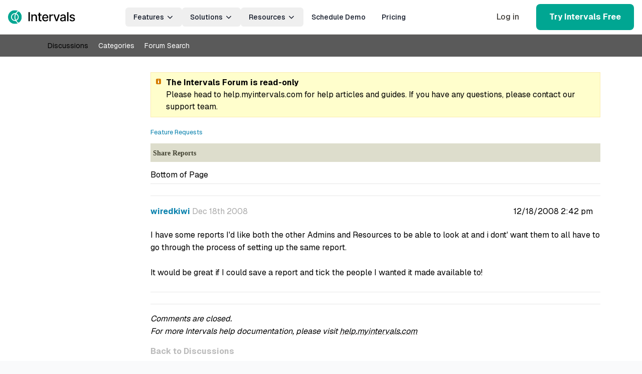

--- FILE ---
content_type: text/html; charset=UTF-8
request_url: https://www.myintervals.com/forum/discussion/336/share-reports/
body_size: 10742
content:
<!DOCTYPE html>
<html lang="en">
   <head>
   <meta charset="UTF-8" /><!-- Critical preconnects for performance -->
<link rel="preconnect" href="https://www.googletagmanager.com" />
<link rel="preconnect" href="https://www.googleadservices.com" />
<link rel="preconnect" href="https://bat.bing.com" />
<link rel="preconnect" href="https://www.clarity.ms" />
<link rel="preconnect" href="https://stats.myintervals.com" />
<link rel="preconnect" href="https://fonts.googleapis.com" />
<link rel="preconnect" href="https://fonts.gstatic.com" crossorigin />
<link rel="preconnect" href="https://js.hs-scripts.com" />

<!-- Google Tag Manager -->
<script>(function(w,d,s,l,i){w[l]=w[l]||[];w[l].push({'gtm.start':
new Date().getTime(),event:'gtm.js'});var f=d.getElementsByTagName(s)[0],
j=d.createElement(s),dl=l!='dataLayer'?'&l='+l:'';j.async=true;j.src=
'https://www.googletagmanager.com/gtm.js?id='+i+dl;f.parentNode.insertBefore(j,f);
})(window,document,'script','dataLayer','GTM-MXHGGCZQ');</script>
<!-- End Google Tag Manager -->

<script>
    window.dataLayer = window.dataLayer || [];
    function gtag(){dataLayer.push(arguments);}
    gtag('js', new Date());
    
    // Add any existing dataLayer data
    </script>

<script async src="https://www.googletagmanager.com/gtag/js?id=G-16EEVC5ZG7"></script>
<script>
    var gtagConfig = {
    "anonymize_ip": true,
    "link_attribution": true,
    "content_group": "forum"
};
    gtag('config','G-16EEVC5ZG7', gtagConfig);     gtag('config','G-L6BVJN5C2G', gtagConfig);      gtag('config','G-SCE5HZY2SZ', gtagConfig);          gtag('config', 'AW-1065881399', gtagConfig);
    gtag('event', 'page_view', []);

    // ========================================
    // MARKETING FUNNEL CONVERSION TRACKING
    // ========================================

    // Track pricing page views
    
    // Track demo form page views
    
    // Track video page views
    
    // Track signup page views
        
    </script>

 

<title>Share Reports | Intervals Project & Time Tracking Forum</title>
      <meta name="description" content="I have some reports I&amp;#039;d like both the other Admins and Resources to be able to look at and i dont&amp;#039; want them to all have to go through the process of setting up" />
      <link rel="canonical" href="https://www.myintervals.com/forum/discussion/336/share-reports/">
      <!-- Google Fonts - Geist (load first for best performance) -->
      <link href="https://fonts.googleapis.com/css2?family=Geist:wght@400;500;700&display=swap" rel="stylesheet">
      <meta name="viewport" content="width=device-width" />
      <link rel="shortcut icon" href="https://myintervals.b-cdn.net/favicon.ico" />
      <link rel="apple-touch-icon" href="https://myintervals.b-cdn.net/apple-touch-icon.png" />
      <style>
/*! /css/critical.css */ 
</style>
        <link rel="stylesheet" href="https://myintervals.b-cdn.net/css/cache/tailwind.min_36a1b42298b7adf41c65b59e07f40e5f.css">

        <!-- Font Awesome Icons -->
        <script src="https://kit.fontawesome.com/9a36c5fced.js" crossorigin="anonymous"></script>

        <!-- Prevent FOUC for Tailwind -->
        <style>
            /* Hide content until Tailwind loads */
            .tailwind-loading {
                visibility: hidden;
            }
            .tailwind-loaded {
                visibility: visible;
            }
        </style>
    <link rel="stylesheet" href="https://myintervals.b-cdn.net/css/cache/min/screen_cbd39dd17aee5fa0262a774e68d31394.css" type="text/css">
    <link rel="stylesheet" href="https://myintervals.b-cdn.net/css/cache/gdpr_85d14aa3584b9df7e8f49c6bb794d7ba.css" type="text/css">
    <link rel="stylesheet" href="https://myintervals.b-cdn.net/forum/themes/intervals/styles/default/vanilla.css" type="text/css"><script>
/*! /js/attribution.js */ 
window.Intervals=window.Intervals||{};(function(w,d){function isJSON(str){try{JSON.parse(str);}catch(e){return false;}
return true;}
var store={clear:function(){localStorage.clear();},get:function(k,unserialize){var item=localStorage.getItem(k);if(unserialize&&item){item=isJSON(item)?JSON.parse(item):null;}
return item;},set:function(k,v,serialize){var last=v[v.length-1],penultimate=v.length>1?v[v.length-2]:null;if(penultimate&&penultimate.date){var d1=new Date(penultimate.date*1000),d2=new Date(last.date*1000),sec=(d2.getTime()-d1.getTime())/1000;if(sec<=2){return;}}
localStorage.setItem(k,serialize?JSON.stringify(v):v);}};w.Intervals.store=store;w.Intervals.refs=function(visit){if(!visit)return;var key='hist',hist=w.Intervals.store.get(key,true)||[];hist.push(visit);w.Intervals.store.set(key,hist,true);};w.Intervals.trackStore=function(form){if(typeof w.Intervals.store==='undefined')return;var el=form.elements['f_hist'];el.value=w.Intervals.store.get('hist');form.submit();}})(window,document);</script><script> 
/*! /js/attribution.js */ 
window.Intervals=window.Intervals||{};(function(w,d){function isJSON(str){try{JSON.parse(str);}catch(e){return false;}
return true;}
var store={clear:function(){localStorage.clear();},get:function(k,unserialize){var item=localStorage.getItem(k);if(unserialize&&item){item=isJSON(item)?JSON.parse(item):null;}
return item;},set:function(k,v,serialize){var last=v[v.length-1],penultimate=v.length>1?v[v.length-2]:null;if(penultimate&&penultimate.date){var d1=new Date(penultimate.date*1000),d2=new Date(last.date*1000),sec=(d2.getTime()-d1.getTime())/1000;if(sec<=2){return;}}
localStorage.setItem(k,serialize?JSON.stringify(v):v);}};w.Intervals.store=store;w.Intervals.refs=function(visit){if(!visit)return;var key='hist',hist=w.Intervals.store.get(key,true)||[];hist.push(visit);w.Intervals.store.set(key,hist,true);};w.Intervals.trackStore=function(form){if(typeof w.Intervals.store==='undefined')return;var el=form.elements['f_hist'];el.value=w.Intervals.store.get('hist');form.submit();}})(window,document);</script>
<script> </script>
    <script defer src="https://myintervals.b-cdn.net/js/cache/min/intervals_de28f6f23556b8ddab7aafcbf810eab1.js"></script>
    <script defer src="https://myintervals.b-cdn.net/forum/js/packer-scripts.js"></script>

<!-- Knock2 Integration -->
<script async src="https://knock2-backend-2ba4792164c3.herokuapp.com/install/myintervals_com"></script>
</head>
<body id="CommentsPage"  class="tailwind-loading"><script>
// Handle Tailwind CSS loading to prevent FOUC
document.addEventListener("DOMContentLoaded", function() {
    // Check if Tailwind is loaded by testing for a Tailwind class
    function checkTailwindLoaded() {
        const testElement = document.createElement("div");
        testElement.className = "hidden";
        document.body.appendChild(testElement);
        const isLoaded = getComputedStyle(testElement).display === "none";
        document.body.removeChild(testElement);

        if (isLoaded) {
            document.body.classList.remove("tailwind-loading");
            document.body.classList.add("tailwind-loaded");
        } else {
            // Retry after a short delay
            setTimeout(checkTailwindLoaded, 50);
        }
    }

    // Start checking for Tailwind
    checkTailwindLoaded();

    // Fallback: show content after 1 second even if Tailwind hasnt loaded
    setTimeout(function() {
        document.body.classList.remove("tailwind-loading");
        document.body.classList.add("tailwind-loaded");
    }, 1000);
});
</script><div id="all">
<header id="header" class="bg-white sticky top-0 z-40 border-b border-stone-300">
    <!-- Navigation Schema -->
    <script type="application/ld+json">
    {
        "@context": "https://schema.org",
        "@type": "SiteNavigationElement",
        "name": "Main Navigation",
        "hasPart": [
            {
                "@type": "SiteNavigationElement",
                "name": "Features",
                "description": "Core features of Intervals software",
                "url": "/features",
                "hasPart": [
                    {
                        "@type": "SiteNavigationElement",
                        "name": "Time Tracking",
                        "description": "Simple time tracking your team will actually use",
                        "url": "/features/time-tracking-software"
                    },
                    {
                        "@type": "SiteNavigationElement",
                        "name": "Project Management",
                        "description": "Plan, track, and deliver projects with clarity",
                        "url": "/features/project-management-software"
                    },
                    {
                        "@type": "SiteNavigationElement",
                        "name": "Reports & Analysis",
                        "description": "Detailed reporting and analysis features",
                        "url": "/features/reports-and-analysis"
                    },
                    {
                        "@type": "SiteNavigationElement",
                        "name": "Invoicing & Payments",
                        "description": "Get paid faster with seamless invoicing and online payments",
                        "url": "/features/invoicing-and-payments"
                    }
                ]
            },
            {
                "@type": "SiteNavigationElement",
                "name": "Solutions",
                "description": "Industry-specific solutions",
                "url": "/solutions",
                "hasPart": [
                    {
                        "@type": "SiteNavigationElement",
                        "name": "Web & Software Development",
                        "url": "/solutions/web-software-development"
                    },
                    {
                        "@type": "SiteNavigationElement",
                        "name": "Creative & Marketing Agencies",
                        "url": "/solutions/creative-marketing-agencies"
                    },
                    {
                        "@type": "SiteNavigationElement",
                        "name": "Consulting Services",
                        "url": "/solutions/consulting-services"
                    },
                    {
                        "@type": "SiteNavigationElement",
                        "name": "IT Services",
                        "url": "/solutions/it-services"
                    },
                    {
                        "@type": "SiteNavigationElement",
                        "name": "Remote Teams",
                        "url": "/solutions/remote-teams"
                    },
                    {
                        "@type": "SiteNavigationElement",
                        "name": "Professional Services Automation",
                        "url": "/solutions/professional-services-automation"
                    }
                ]
            },
            {
                "@type": "SiteNavigationElement",
                "name": "Resources",
                "description": "Help and documentation",
                "hasPart": [
                    {
                        "@type": "SiteNavigationElement",
                        "name": "Blog",
                        "url": "/blog/"
                    },
                    {
                        "@type": "SiteNavigationElement",
                        "name": "Video Demo",
                        "url": "/video"
                    },
                    {
                        "@type": "SiteNavigationElement",
                        "name": "Help Center",
                        "url": "https://help.myintervals.com/"
                    },
                    {
                        "@type": "SiteNavigationElement",
                        "name": "Developer Documentation",
                        "url": "/api"
                    },
                    {
                        "@type": "SiteNavigationElement",
                        "name": "FAQ",
                        "url": "/faq"
                    }
                ]
            }
        ]
    }
    </script>
    <nav class="flex items-center justify-between py-2 bg-white" style="width: 100%;" aria-label="Main Navigation" itemscope itemtype="https://schema.org/SiteNavigationElement">
        <div class="container-wide flex items-center justify-between w-full">
            <!-- Logo -->
            <div class="flex items-center gap-4 flex-shrink-0">
                <a href="/" class="block" aria-label="Intervals Home">
                    <img src="https://myintervals.b-cdn.net/i/layout/intervals-logo.svg" alt="Intervals logo" width="170" class="h-8 w-auto" loading="lazy" />
                </a>
            </div>

            <!-- Main Nav Links (center) - Desktop Only -->
            <ul class="hidden lg:flex flex-1 justify-center text-base font-medium list-none [&>li]:mb-0">
                <!-- Features Dropdown -->
                <li class="relative group">
                    <button class="nav-link inline-flex items-center px-4 py-2 rounded-md gap-2 transition-all duration-150 ease-in-out group-hover:bg-teal-500 group-hover:text-white text-stone-900 text-sm leading-relaxed min-w-max align-top cursor-default hover:cursor-pointer" aria-haspopup="true" aria-expanded="false">
                        Features
                        <svg class="w-4 h-4 ml-1 transition-transform duration-200 group-hover:rotate-180" fill="none" stroke="currentColor" stroke-width="2" viewBox="0 0 24 24"><path d="M19 9l-7 7-7-7"/></svg>
                    </button>
                    <div class="absolute left-0 top-full py-6 px-8 bg-white border border-stone-200 rounded-lg min-w-[32rem] z-[1000] shadow-xl flex flex-row gap-8 opacity-0 group-hover:opacity-100 pointer-events-none group-hover:pointer-events-auto transition-opacity">
                        <!-- Pillars (left column) -->
                        <div class="flex-1 min-w-[18rem]">
                            <div class="mb-4 text-xs font-semibold text-stone-500 uppercase tracking-wider">Features</div>
                            <ul class="space-y-4 list-none">
                                <li itemprop="hasPart" itemscope itemtype="https://schema.org/SiteNavigationElement">
                                    <a href="/features/time-tracking-software" class="flex items-start gap-3 hover:text-teal-500" itemprop="url">
                                        <span class="inline-flex items-center justify-center w-10 h-10 rounded-full flex-shrink-0" aria-hidden="true">
                                        <i class="fa-light fa-clock text-stone-400 fa-2x"></i>
                                        </span>
                                        <span>
                                            <span class="block font-semibold text-base" itemprop="name">Time Tracking</span>
                                            <span class="block text-sm text-stone-600" itemprop="description">Simple time tracking your team will actually use.</span>
                                        </span>
                                    </a>
                                </li>
                                <li itemprop="hasPart" itemscope itemtype="https://schema.org/SiteNavigationElement">
                                    <a href="/features/project-management-software" class="flex items-start gap-3 hover:text-teal-500" itemprop="url">
                                        <span class="inline-flex items-center justify-center w-10 h-10 rounded-full flex-shrink-0" aria-hidden="true">
                                        <i class="fa-light fa-tasks text-stone-400 fa-2x"></i>
                                        </span>
                                        <span>
                                            <span class="block font-semibold text-base" itemprop="name">Project Management</span>
                                            <span class="block text-sm text-stone-600" itemprop="description">Plan, track, and deliver projects with clarity.</span>
                                        </span>
                                    </a>
                                </li>

                                <li itemprop="hasPart" itemscope itemtype="https://schema.org/SiteNavigationElement">
                                    <a href="/features/reports-and-analysis" class="flex items-start gap-3 hover:text-teal-500" itemprop="url">
                                        <span class="inline-flex items-center justify-center w-10 h-10 rounded-full flex-shrink-0" aria-hidden="true">
                                        <i class="fa-light fa-chart-simple text-stone-400 fa-2x"></i>
                                        </span>
                                        <span>
                                            <span class="block font-semibold text-base" itemprop="name">Reports &amp; Analysis</span>
                                            <span class="block text-sm text-stone-600" itemprop="description">Detailed reporting and analysis features.</span>
                                        </span>
                                    </a>
                                </li>
                                <li itemprop="hasPart" itemscope itemtype="https://schema.org/SiteNavigationElement">
                                    <a href="/features/invoicing-and-payments" class="flex items-start gap-3 hover:text-teal-500" itemprop="url">
                                        <span class="inline-flex items-center justify-center w-10 h-10 rounded-full flex-shrink-0" aria-hidden="true">
                                        <i class="fa-light fa-circle-dollar text-stone-400 fa-2x"></i>
                                        </span>
                                        <span>
                                            <span class="block font-semibold text-base" itemprop="name">Invoicing &amp; Payments</span>
                                            <span class="block text-sm text-stone-600" itemprop="description">Get paid faster with seamless invoicing and online payments.</span>
                                        </span>
                                    </a>
                                </li>
                                <li><hr class="my-2 border-stone-200"></li>
                                <li><a href="/features" class="block py-2 text-base font-sans font-normal transition font-semibold text-intervals-600 hover:text-teal-500">All Features</a></li>
                            </ul>
                        </div>
                        <!-- Apps & Integrations (right column) -->
                        <div class="w-64 border-l border-stone-100 pl-8" itemscope itemtype="https://schema.org/SiteNavigationElement">
                            <div class="mb-4 text-xs font-semibold text-stone-500 uppercase tracking-wider" itemprop="name">Apps & Integrations</div>
                            <ul class="space-y-3 list-none items-center">
                                <li itemprop="hasPart" itemscope itemtype="https://schema.org/SiteNavigationElement">
                                    <a href="/integrations" class="flex gap-2 text-sm text-stone-700 hover:text-teal-600" itemprop="url">
                                        <span class="inline-block w-4 h-4" aria-hidden="true"><i class="fa-light fa-plug text-stone-400"></i></span>
                                        <span itemprop="name">Integrations</span>
                                    </a>
                                </li>
                                <li itemprop="hasPart" itemscope itemtype="https://schema.org/SiteNavigationElement">
                                    <a href="/apps" class="flex gap-2 text-sm text-stone-700 hover:text-teal-600" itemprop="url">
                                        <span class="inline-block w-4 h-4" aria-hidden="true"><i class="fa-light fa-mobile text-stone-400"></i></span>
                                        <span itemprop="name">Mobile App</span>
                                    </a>
                                </li>
                                <li itemprop="hasPart" itemscope itemtype="https://schema.org/SiteNavigationElement">
                                    <a href="/api" class="flex gap-2 text-sm text-stone-700 hover:text-teal-600" itemprop="url">
                                        <span class="inline-block w-4 h-4" aria-hidden="true"><i class="fa-light fa-brackets-curly text-stone-400"></i></span>
                                        <span itemprop="name">API</span>
                                    </a>
                                </li>
                            </ul>
                        </div>
                    </div>
                </li>
                <!-- Solutions Dropdown -->
                <li class="relative group">
                    <button class="nav-link inline-flex items-center px-4 py-2 rounded-md gap-2 transition-all duration-150 ease-in-out group-hover:bg-teal-500 group-hover:text-white text-stone-900 text-sm leading-relaxed min-w-max align-top cursor-default hover:cursor-pointer" aria-haspopup="true" aria-expanded="false">
                        Solutions
                        <svg class="w-4 h-4 ml-1 transition-transform duration-200 group-hover:rotate-180" fill="none" stroke="currentColor" stroke-width="2" viewBox="0 0 24 24"><path d="M19 9l-7 7-7-7"/></svg>
                    </button>
                    <div class="absolute left-0 top-full py-2 px-[0.1875rem] bg-white border border-stone-200 rounded-lg min-w-[16rem] z-[1000] opacity-0 group-hover:opacity-100 pointer-events-none group-hover:pointer-events-auto transition-opacity">
                        <ul class="list-none">
                            <li><a href="/solutions" class="nav-dropdown-link block py-2 px-4 text-sm font-sans font-normal transition font-semibold text-intervals-600">All Solutions</a></li>
                            <li><hr class="my-2 border-stone-200"></li>
                            <li><a href="/solutions/web-software-development" class="nav-dropdown-link block py-2 px-4 text-sm font-sans font-normal transition">Web & Software Development</a></li>
                            <li><a href="/solutions/creative-marketing-agencies" class="nav-dropdown-link block py-2 px-4 text-sm font-sans font-normal transition">Creative & Marketing Agencies</a></li>
                            <li><a href="/solutions/consulting-services" class="nav-dropdown-link block py-2 px-4 text-sm font-sans font-normal transition">Consulting Services</a></li>
                            <li><a href="/solutions/it-services" class="nav-dropdown-link block py-2 px-4 text-sm font-sans font-normal transition">IT Services</a></li>
                            <li><a href="/solutions/remote-teams" class="nav-dropdown-link block py-2 px-4 text-sm font-sans font-normal transition">Remote Teams</a></li>
                            <li><a href="/solutions/professional-services-automation" class="nav-dropdown-link block py-2 px-4 text-sm font-sans font-normal transition">Professional Services Automation</a></li>
                            <li><hr class="my-2 border-stone-200"></li>
                            <li><a href="/reviews" class="nav-dropdown-link block py-2 px-4 text-sm font-sans font-normal transition">Customers</a></li>
                            <li><a href="/case-studies" class="nav-dropdown-link block py-2 px-4 text-sm font-sans font-normal transition">Case Studies</a></li>
                        </ul>
                    </div>
                </li>
                <!-- Resources Dropdown -->
                <li class="relative group">
                    <button class="nav-link inline-flex items-center px-4 py-2 rounded-md gap-2 transition-all duration-150 ease-in-out group-hover:bg-teal-500 group-hover:text-white text-stone-900 text-sm leading-relaxed min-w-max align-top cursor-default hover:cursor-pointer" aria-haspopup="true" aria-expanded="false">
                        Resources
                        <svg class="w-4 h-4 ml-1 transition-transform duration-200 group-hover:rotate-180" fill="none" stroke="currentColor" stroke-width="2" viewBox="0 0 24 24"><path d="M19 9l-7 7-7-7"/></svg>
                    </button>
                    <div class="absolute left-0 top-full py-2 px-[0.1875rem] bg-white border border-stone-200 rounded-lg min-w-[16rem] z-[1000] opacity-0 group-hover:opacity-100 pointer-events-none group-hover:pointer-events-auto transition-opacity">
                        <ul class="list-none">
                            <li><a href="/blog/" class="nav-dropdown-link block py-2 px-4 text-sm font-sans font-normal transition">Blog</a></li>
                            <li><a href="/video" class="nav-dropdown-link block py-2 px-4 text-sm font-sans font-normal transition">Video Demo (2min)</a></li>
                            <li><a href="https://help.myintervals.com/" target="_blank" rel="noopener" class="nav-dropdown-link block py-2 px-4 text-sm font-sans font-normal transition">Help Center</a></li>
                            <li><a href="/api" class="nav-dropdown-link block py-2 px-4 text-sm font-sans font-normal transition">Developer Documentation</a></li>
                            <li><a href="/faq" class="nav-dropdown-link block py-2 px-4 text-sm font-sans font-normal transition">FAQ</a></li>
                        </ul>
                    </div>
                </li>

                <!-- Schedule Demo - Standalone Link -->
                <li class="group">
                    <a href="/schedule-demo" class="nav-link inline-flex items-center px-4 py-2 rounded-md gap-2 transition-all duration-150 ease-in-out group-hover:bg-teal-500 group-hover:text-white group-focus:bg-teal-500 group-focus:text-white text-stone-900 text-sm leading-relaxed min-w-max align-top">
                        Schedule Demo
                    </a>
                </li>

                <!-- Pricing - Standalone Link -->
                <li class="group">
                    <a href="/pricing" class="nav-link inline-flex items-center px-4 py-2 rounded-md gap-2 transition-all duration-150 ease-in-out group-hover:bg-teal-500 group-hover:text-white group-focus:bg-teal-500 group-focus:text-white text-stone-900 text-sm leading-relaxed min-w-max align-top">
                        Pricing
                    </a>
                </li>

            </ul>

            <!-- Utility Links (right) - Desktop Only -->
            <ul class="hidden lg:flex items-center gap-4 text-base ml-8 list-none [&>li]:mb-0">
                <li><a href="/login" class="btn-ghost ml-2">Log in</a></li>
                <li><a href="/signup" class="btn-primary ml-2">Try Intervals Free</a></li>
            </ul>

            <!-- Mobile Menu Button -->
            <button class="lg:hidden flex items-center justify-center w-10 h-10 rounded-md text-stone-700 hover:text-stone-900 hover:bg-stone-100 focus:outline-none focus:ring-2 focus:ring-inset focus:ring-teal-500 transition-colors duration-200" id="mobile-menu-toggle" aria-label="Open Menu" aria-expanded="false">
                <svg class="w-6 h-6" fill="none" stroke="currentColor" viewBox="0 0 24 24" id="menu-icon">
                    <path stroke-linecap="round" stroke-linejoin="round" stroke-width="2" d="M4 6h16M4 12h16M4 18h16"/>
                </svg>
                <svg class="w-6 h-6 hidden" fill="none" stroke="currentColor" viewBox="0 0 24 24" id="close-icon">
                    <path stroke-linecap="round" stroke-linejoin="round" stroke-width="2" d="M6 18L18 6M6 6l12 12"/>
                </svg>
            </button>
        </div>
    </nav>

    <!-- Mobile Menu Overlay -->
    <div id="mobile-menu-overlay" class="lg:hidden fixed inset-0 bg-stone-900 bg-opacity-50 z-40 opacity-0 pointer-events-none transition-opacity duration-300"></div>

    <!-- Mobile Menu Panel -->
    <div id="mobile-menu" class="lg:hidden fixed top-0 right-0 w-full max-w-sm h-full bg-white shadow-xl z-50 transform translate-x-full transition-transform duration-300 ease-in-out">
        <div class="flex flex-col h-full">
            <!-- Mobile Menu Header -->
            <div class="flex items-center justify-between p-6 border-b border-stone-200">
                <div class="flex items-center">
                    <img src="https://myintervals.b-cdn.net/i/layout/intervals-logo.svg" alt="Intervals logo" width="140" class="h-7 w-auto" />
                </div>
                <button id="mobile-menu-close" class="flex items-center justify-center w-8 h-8 rounded-md text-stone-500 hover:text-stone-700 hover:bg-stone-100 focus:outline-none focus:ring-2 focus:ring-inset focus:ring-teal-500 transition-colors duration-200" aria-label="Close Menu">
                    <svg class="w-5 h-5" fill="none" stroke="currentColor" viewBox="0 0 24 24">
                        <path stroke-linecap="round" stroke-linejoin="round" stroke-width="2" d="M6 18L18 6M6 6l12 12"/>
                    </svg>
                </button>
            </div>

            <!-- Mobile Menu Content -->
            <div class="flex-1 overflow-y-auto">
                <nav class="px-6 py-4 space-y-1">
                    <!-- Features Section -->
                    <div class="mobile-menu-section">
                        <button class="mobile-menu-toggle w-full flex items-center justify-between py-3 px-4 text-left text-base font-medium text-stone-900 hover:bg-stone-50 rounded-md transition-colors duration-200" data-target="product-submenu">
                            Features
                            <svg class="w-4 h-4 transition-transform duration-200" fill="none" stroke="currentColor" viewBox="0 0 24 24">
                                <path stroke-linecap="round" stroke-linejoin="round" stroke-width="2" d="M19 9l-7 7-7-7"/>
                            </svg>
                        </button>
                        <div id="product-submenu" class="mobile-submenu hidden pl-6 space-y-2 my-2 list-none">
                            <ul class="list-none">
                                <li><a href="/features/time-tracking-software" class="mobile-menu-link">Time Tracking</a></li>
                                <li><a href="/features/project-management-software" class="mobile-menu-link">Project Management</a></li>
                                <li><a href="/features/reports-and-analysis" class="mobile-menu-link">Reports & Analysis</a></li>
                                <li><a href="/features/invoicing-and-payments" class="mobile-menu-link">Invoicing & Payments</a></li>
                                <li><a href="/features" class="mobile-menu-link">All Features</a></li>
                            </ul>
                        </div>
                    </div>

                    <!-- Solutions Section -->
                    <div class="mobile-menu-section">
                        <button class="mobile-menu-toggle w-full flex items-center justify-between py-3 px-4 text-left text-base font-medium text-stone-900 hover:bg-stone-50 rounded-md transition-colors duration-200" data-target="solutions-submenu">
                            Solutions
                            <svg class="w-4 h-4 transition-transform duration-200" fill="none" stroke="currentColor" viewBox="0 0 24 24">
                                <path stroke-linecap="round" stroke-linejoin="round" stroke-width="2" d="M19 9l-7 7-7-7"/>
                            </svg>
                        </button>
                        <div id="solutions-submenu" class="mobile-submenu hidden pl-6 space-y-2 my-2 list-none">
                            <ul class="list-none">
                            <li><a href="/solutions/web-software-development" class="mobile-menu-link">Web & Software Development</a></li>
                            <li><a href="/solutions/creative-marketing-agencies" class="mobile-menu-link">Creative & Marketing Agencies</a></li>
                            <li><a href="/solutions/consulting-services" class="mobile-menu-link">Consulting Services</a></li>
                            <li><a href="/solutions/it-services" class="mobile-menu-link">IT Services</a></li>
                            <li><a href="/solutions/remote-teams" class="mobile-menu-link">Remote Teams</a></li>
                            <li><a href="/solutions/professional-services-automation" class="mobile-menu-link">Professional Services Automation</a></li>
                            <li><a href="/solutions" class="mobile-menu-link">All Solutions</a></li>
                            <li><hr class="my-2 border-stone-200"></li>
                            <li><a href="/reviews" class="mobile-menu-link">Customers</a></li>
                            <li><a href="/case-studies" class="mobile-menu-link">Case Studies</a></li>
                            </ul>
                        </div>
                    </div>

                    <!-- Resources Section -->
                    <div class="mobile-menu-section">
                        <button class="mobile-menu-toggle w-full flex items-center justify-between py-3 px-4 text-left text-base font-medium text-stone-900 hover:bg-stone-50 rounded-md transition-colors duration-200" data-target="resources-submenu">
                            Resources
                            <svg class="w-4 h-4 transition-transform duration-200" fill="none" stroke="currentColor" viewBox="0 0 24 24">
                                <path stroke-linecap="round" stroke-linejoin="round" stroke-width="2" d="M19 9l-7 7-7-7"/>
                            </svg>
                        </button>
                        <div id="resources-submenu" class="mobile-submenu hidden pl-6 space-y-2 my-2 list-none">
                            <ul class="list-none">
                                <li><a href="/blog/" class="mobile-menu-link">Blog</a></li>
                                <li><a href="/video" class="mobile-menu-link">Video Demo (2min)</a></li>
                                <li><a href="https://help.myintervals.com/" target="_blank" rel="noopener" class="mobile-menu-link">Help Center</a></li>
                                <li><a href="/intervals-api-tour.php" class="mobile-menu-link">Developer Documentation</a></li>
                                <li><a href="/faq" class="mobile-menu-link">FAQ</a></li>
                            </ul>
                        </div>
                    </div>

                    <!-- Standalone Links -->
                    <div class="pt-4">
                        <a href="/schedule-demo" class="mobile-menu-link block py-3 px-4 text-base font-medium text-stone-900 hover:bg-stone-50 rounded-md transition-colors duration-200">Schedule Demo</a>
                        <a href="/pricing" class="mobile-menu-link block py-3 px-4 text-base font-medium text-stone-900 hover:bg-stone-50 rounded-md transition-colors duration-200">Pricing</a>
                    </div>
                </nav>
            </div>

            <!-- Mobile Menu Footer -->
            <div class="p-6 border-t border-stone-200 space-y-3">
                <a href="/login" class="w-full flex items-center justify-center px-4 py-2 border border-stone-300 rounded-md shadow-sm text-base font-medium text-stone-700 bg-white hover:bg-stone-50 transition-colors duration-200">
                    Login
                </a>
                <a href="/signup" class="w-full flex items-center justify-center px-4 py-2 border border-transparent rounded-md shadow-sm text-base font-medium text-white bg-teal-600 hover:bg-teal-700 transition-colors duration-200">
                    Try Intervals Free
                </a>
            </div>
        </div>
    </div>
</header>

<!-- Mobile Menu Styles - Moved to external CSS for better performance -->
<style>
/* Mobile Menu Styles */
.mobile-menu-link {
    @apply block py-2 px-4 text-sm text-stone-700 hover:text-stone-900 hover:bg-stone-50 rounded-md transition-colors duration-200;
}

.mobile-submenu {
    @apply overflow-hidden transition-all duration-300 ease-in-out;
    max-height: 0;
}

.mobile-submenu.show {
    max-height: 1000px; /* Large enough to accommodate content */
}

.mobile-menu-toggle[aria-expanded="true"] svg {
    transform: rotate(180deg);
}
</style>

<!-- Optimized Mobile Menu JavaScript -->
<script>
document.addEventListener('DOMContentLoaded', function() {
    const mobileMenuToggle = document.getElementById('mobile-menu-toggle');
    const mobileMenu = document.getElementById('mobile-menu');
    const mobileMenuOverlay = document.getElementById('mobile-menu-overlay');
    const mobileMenuClose = document.getElementById('mobile-menu-close');
    const menuIcon = document.getElementById('menu-icon');
    const closeIcon = document.getElementById('close-icon');
    const mobileMenuToggles = document.querySelectorAll('.mobile-menu-toggle');

    // Toggle mobile menu
    function toggleMobileMenu() {
        const isOpen = mobileMenu.classList.contains('translate-x-0');
        if (isOpen) {
            closeMobileMenu();
        } else {
            openMobileMenu();
        }
    }

    function openMobileMenu() {
        mobileMenu.classList.remove('translate-x-full');
        mobileMenu.classList.add('translate-x-0');
        mobileMenuOverlay.classList.remove('opacity-0', 'pointer-events-none');
        mobileMenuOverlay.classList.add('opacity-100');
        mobileMenuToggle.setAttribute('aria-expanded', 'true');
        menuIcon.classList.add('hidden');
        closeIcon.classList.remove('hidden');
        document.body.style.overflow = 'hidden';
    }

    function closeMobileMenu() {
        mobileMenu.classList.remove('translate-x-0');
        mobileMenu.classList.add('translate-x-full');
        mobileMenuOverlay.classList.remove('opacity-100');
        mobileMenuOverlay.classList.add('opacity-0', 'pointer-events-none');
        mobileMenuToggle.setAttribute('aria-expanded', 'false');
        menuIcon.classList.remove('hidden');
        closeIcon.classList.add('hidden');
        document.body.style.overflow = '';

        // Close all submenus
        mobileMenuToggles.forEach(toggle => {
            toggle.setAttribute('aria-expanded', 'false');
            const submenu = document.getElementById(toggle.getAttribute('data-target'));
            if (submenu) {
                submenu.classList.remove('show');
                submenu.classList.add('hidden');
                submenu.style.maxHeight = '0px';
            }
        });
    }

    // Event listeners
    mobileMenuToggle.addEventListener('click', toggleMobileMenu);
    mobileMenuClose.addEventListener('click', closeMobileMenu);
    mobileMenuOverlay.addEventListener('click', closeMobileMenu);

    // Handle submenu toggles
    mobileMenuToggles.forEach(toggle => {
        toggle.addEventListener('click', function(e) {
            e.preventDefault();
            e.stopPropagation();

            const target = this.getAttribute('data-target');
            const submenu = document.getElementById(target);
            const isExpanded = this.getAttribute('aria-expanded') === 'true';

            // Close all other submenus
            mobileMenuToggles.forEach(otherToggle => {
                if (otherToggle !== this) {
                    otherToggle.setAttribute('aria-expanded', 'false');
                    const otherSubmenu = document.getElementById(otherToggle.getAttribute('data-target'));
                    if (otherSubmenu) {
                        otherSubmenu.classList.remove('show');
                        otherSubmenu.classList.add('hidden');
                        otherSubmenu.style.maxHeight = '0px';
                    }
                }
            });

            // Toggle current submenu
            if (isExpanded) {
                this.setAttribute('aria-expanded', 'false');
                submenu.classList.remove('show');
                submenu.classList.add('hidden');
                submenu.style.maxHeight = '0px';
            } else {
                this.setAttribute('aria-expanded', 'true');
                submenu.classList.remove('hidden');
                submenu.classList.add('show');
                submenu.style.maxHeight = submenu.scrollHeight + 'px';
            }
        });
    });

    // Handle escape key
    document.addEventListener('keydown', function(e) {
        if (e.key === 'Escape') {
            closeMobileMenu();
        }
    });

    // Handle window resize
    window.addEventListener('resize', function() {
        if (window.innerWidth >= 1024) { // lg breakpoint
            closeMobileMenu();
        }
    });
});
</script><div class="subnavigation"><div class="wrapper"><ul><li class="TabOn"><a href="https://www.myintervals.com/forum/discussions/" >Discussions</a></li><li><a href="https://www.myintervals.com/forum/categories/" >Categories</a></li><li><a href="https://www.myintervals.com/forum/search/" >Forum Search</a></li></ul></div></div><div id="bHeader"><a id="pgtop"></a><div id="Session"></div></div><div id="Body"><div id="Panel"></div>
<div id="Content"><div id="NoticeCollector" class="Notices"><div class="Notice"><strong>The Intervals Forum is read-only</strong>
   <br>Please head to <a href="https://help.myintervals.com">help.myintervals.com</a> for help articles and guides. If you have any questions, please <a href="https://www.myintervals.com/contact">contact our support team.</a></div></div><div class="">
      <h2 style="font-size: 13px; color:#0881AD; font-weight: normal;"><a href="https://www.myintervals.com/forum/5/1/feature-requests/">Feature Requests</a>  </h2><h1 style="color: #444433; background-color: #DDDDCC; padding: 9px 11px 7px 5px; font-size: 14px; font-family: verdana, sans serif;"><strong>Share Reports</strong></h1><a href="#pgbottom">Bottom of Page</a>
        <div class="PageInfo">
            <p> </p>
            
			<ol class="PageList PageListEmpty">
		<li>&nbsp;</li>
			</ol>
		
        </div>
    </div><div class="">

    <div id="ContentBody">
        <ol id="Comments"><li id="Comment_857">
            <a id="Item_1"></a>
            <div class="CommentHeader">
                <ul>
                    <li>
                        
                        <a href="https://www.myintervals.com/forum/account/297/">wiredkiwi</a></li>
                    <li>Dec 18th 2008</li>
                </ul> 12/18/2008 2:42 pm 
                <span>
                    &nbsp;

                </span>
            </div><div class="CommentBody" id="CommentBody_857"><!DOCTYPE html PUBLIC "-//W3C//DTD HTML 4.0 Transitional//EN" "https://www.w3.org/TR/REC-html40/loose.dtd">
<html><body><p>I have some reports I'd like both the other Admins and Resources to be able to look at and i dont' want them to all have to go through the process of setting up the same report.<br><br>It would be great if I could save a report and tick the people I wanted it made available to!</p></body></html>

            </div>
        </li></ol>
    </div><div class="ContentInfo Middle">
            <div class="PageInfo">
                <p> </p>
                
			<ol class="PageList PageListEmpty">
		<li>&nbsp;</li>
			</ol>
		
            </div>
        </div><p><em>Comments are closed.<br>For more Intervals help documentation, please visit <a href="https://help.myintervals.com">help.myintervals.com</a></em></p>


<script type="application/ld+json">
{
 	"@context": "https://schema.org",
 	"@type": "DiscussionForumPosting",
    "author": {
        "@type": "Person",
        "name": "wiredkiwi"    },
    "datePublished": "2008-12-18T14:42:56+00:00",
 	"headline": "Share Reports",
 	"url": "https://www.myintervals.com/forum/discussion/336/share-reports",
 	"comment": [
                {
            "@type": "Comment",
            "author": {
                "@type": "Person",
                "name": "wiredkiwi"            },
            "datePublished": "2008-12-18T14:42:56+00:00",
            "text": "<!DOCTYPE html PUBLIC \"-\/\/W3C\/\/DTD HTML 4.0 Transitional\/\/EN\" \"https:\/\/www.w3.org\/TR\/REC-html40\/loose.dtd\">\n<html><body><p>I have some reports I'd like both the other Admins and Resources to be able to look at and i dont' want them to all have to go through the process of setting up the same report.<br><br>It would be great if I could save a report and tick the people I wanted it made available to!<\/p><\/body><\/html>\n"        }         	]
}
</script><div class="ContentInfo Bottom">
	<a href="https://www.myintervals.com/forum/discussions/" class="left" id="BackToDiscussions">Back to Discussions</a>
</div></div>
	<a id="pgbottom" name="pgbottom">&nbsp;</a>
	</div>

    
</div><!-- #all -->

		<footer class="bg-stone-800 text-white [&_a]:text-sm [&_a]:sm:text-base [&_a]:text-white [&_a]:transition-colors">
	<div class="wrapper max-w-7xl mx-auto px-4 py-12">
        
        <nav class="grid grid-cols-2 md:grid-cols-4 gap-8 mb-8 mt-12">
            <div class="flex flex-col">
                <h3 class="font-semibold text-base sm:text-lg mb-4">Intervals</h3>
                <ul class="flex flex-col space-y-3 list-none">
                    <li><a href="/features" title="All Features">All Features</a></li>
                    <li><a href="/why" title="Why Intervals">Why Intervals</a></li>
                    <li><a href="/pricing" title="Pricing">Pricing</a></li>
                    <li><a href="/video" title="Video Demo">Video Demo (2min)</a></li>
                    <li><a href="/integrations" title="Integrations">Integrations</a></li>
                    <li><a href="/apps" title="Intervals Mobile App">Mobile App</a></li>
                </ul>
            </div>

            <div class="flex flex-col">
                <h3 class="font-semibold text-base sm:text-lg mb-4">Testimonials</h3>
                <ul class="flex flex-col space-y-3 list-none">
                    <li><a href="/reviews" title="Reviews">Reviews</a></li>
                    <li><a href="/case-studies" title="Case Studies">Case Studies</a></li>
                    <li><a href="/blog/" title="Blog">Blog</a></li>
                    <li><a href="/api" title="API Documentation">API Documentation</a></li>
                </ul>
            </div>

            <div class="flex flex-col">
                <h3 class="font-semibold text-base sm:text-lg mb-4">More Info</h3>
                <ul class="flex flex-col space-y-3 list-none">
                    <li><a href="https://help.myintervals.com" title="Help Center">Help Center</a></li>
                    <li><a href="/terms-of-service" title="Terms of Service">Terms of Service</a></li>
                    <li><a href="/privacy-policy" title="Privacy Policy">Privacy Policy</a></li>
                </ul>
            </div>

            <div class="flex flex-col">
                <h3 class="font-semibold text-base sm:text-lg mb-4">Company</h3>
                <ul class="flex flex-col space-y-3 list-none">
                    <li><a href="/about" title="About Us">About Us</a></li>
                    <li><a href="/careers" title="Our Team">Careers</a></li>
                    <li><a href="/contact" title="Contact">Contact Us</a></li>
                    <li><a href="/schedule-demo" title="Schedule a Demo">Schedule a Demo</a></li>
                    <li><a href="/faq" title="Frequently Asked Questions">FAQ</a></li>
                    <li><a href="/solutions" title="Solutions">Solutions</a></li>
                </ul>
            </div>
        </nav>

        <div class="border-t border-stone-700 pt-8">
            <div class="flex flex-col md:flex-row items-center justify-between gap-6">
                <div>
                    <a href="/reviews" class="block">
                        <img loading="lazy" src="/images/capterra.webp" alt="Capterra rating for Intervals" style="max-width: 180px; height: auto;" />
                    </a>
                </div>

                <div class="text-center md:text-left">
                    <p class="text-xs sm:text-sm">
                        Intervals is web-based project management software.<br />
                        Copyright &copy; 2000-2026 <a href="https://www.myintervals.com/" title="Intervals" target="_blank" rel="noopener">Intervals LLC</a>. All rights reserved.
                    </p>
                </div>

                <div>
                    <ul class="flex items-center space-x-4 list-none">
                        <li><a href="https://www.facebook.com/intervals" target="_blank" title="Intervals on Facebook" rel="noopener"><i class="fa-brands fa-square-facebook text-xl"></i></a></li>
                        <li><a href="https://twitter.com/intervals" target="_blank" title="Intervals on Twitter" rel="noopener"><i class="fa-brands fa-square-x-twitter text-xl"></i></a></li>
                        <li><a href="https://www.linkedin.com/company/intervals" target="_blank" title="Intervals on LinkedIn" rel="noopener"><i class="fa-brands fa-square-linkedin text-xl"></i></a></li>
                        <li><a href="https://www.youtube.com/user/intervals" target="_blank" title="Intervals on YouTube" rel="noopener"><i class="fa-brands fa-square-youtube text-xl"></i></a></li>
                    </ul>
                </div>
            </div>
        </div>

        
        
                

	</div><!-- end .wrapper -->
	</div><!-- end #footer -->
	




<script>
  window.intercomSettings = {
    api_base: "https://api-iam.intercom.io",
    app_id: "cb06rtf6",
  };
</script>


<script>
  // We pre-filled your app ID in the widget URL: 'https://widget.intercom.io/widget/cb06rtf6'
  (function(){var w=window;var ic=w.Intercom;if(typeof ic==="function"){ic('reattach_activator');ic('update',w.intercomSettings);}else{var d=document;var i=function(){i.c(arguments);};i.q=[];i.c=function(args){i.q.push(args);};w.Intercom=i;var l=function(){var s=d.createElement('script');s.type='text/javascript';s.async=true;s.src='https://widget.intercom.io/widget/cb06rtf6';var x=d.getElementsByTagName('script')[0];x.parentNode.insertBefore(s,x);};if(document.readyState==='complete'){l();}else if(w.attachEvent){w.attachEvent('onload',l);}else{w.addEventListener('load',l,false);}}})();
</script>

<!-- Google Tag Manager (noscript) -->
<noscript><iframe src="https://www.googletagmanager.com/ns.html?id=GTM-MXHGGCZQ"
height="0" width="0" style="display:none;visibility:hidden"></iframe></noscript>
<!-- End Google Tag Manager (noscript) -->    <script>
        window.onerror = function (message, file, line) {
            var track = true;
            var msg = (document && document.referrer ? document.referrer+ '|' : '') + (typeof location == 'object' ? '['+location.pathname+']' : '') + '[' + file + ' (' + line + ')] ' + message;
            if (file && file.indexOf('-extension') != -1) return;
            [
                'script error'
            ].forEach(function(block) {
                if (message.toLowerCase().indexOf(block) != -1) {
                    track = false;
                }
            });
            if (track) {
                typeof gtag == 'function' && gtag('event', 'Application', {
                    'event_category': 'Application',
                    'event_label': msg,
                    'value': null,
                    'non_interaction': true
                });
                typeof _pwaq != 'undefined' && _pwaq.push(['trackEvent', 'Exceptions', 'Application', msg]);
            }
        };
    </script>

    <!-- Matomo - Deferred loading for better performance -->
    <script>
    var _pwaq = window._pwaq = window._pwaq || [];
    /* tracker methods like "setCustomDimension" should be called before "trackPageView" */
      _pwaq.push(['trackPageView']);
    _pwaq.push(['enableLinkTracking']);
    </script>
    <script defer>
    (function() {
        var u="https://stats.myintervals.com/";
        _pwaq.push(['setTrackerUrl', u+'matomo.php']);
        _pwaq.push(['setSiteId', '1']);
        var d=document, g=d.createElement('script'), s=d.getElementsByTagName('script')[0];
        g.async=true; g.src=u+'matomo.js'; s.parentNode.insertBefore(g,s);
    })();
    </script>
    <noscript><p><img src="https://stats.myintervals.com/matomo.php?idsite=1&amp;rec=1" style="border:0;" alt="" /></p></noscript>
    <!-- End Matomo Code -->

        
    <!-- Start of HubSpot Embed Code - Deferred -->
    <script id="hs-script-loader" async defer src="https://js.hs-scripts.com/201885.js"></script>
    <!-- End of HubSpot Embed Code -->

  <!-- Microsoft Clarity - Deferred -->
  <script type="text/javascript" defer>
      (function(c,l,a,r,i,t,y){
          c[a]=c[a]||function(){(c[a].q=c[a].q||[]).push(arguments)};
          t=l.createElement(r);t.async=1;t.src="https://www.clarity.ms/tag/"+i;
          y=l.getElementsByTagName(r)[0];y.parentNode.insertBefore(t,y);
      })(window, document, "clarity", "script", "69k2yutnsh");
  </script>

                    <script defer>
        /* <![CDATA[ */
        var google_conversion_id = 1065881399;
        var google_conversion_language = "en";
        var google_conversion_format = "3";
        var google_conversion_color = "666666";
        var google_conversion_label = "upiiCMHWrgIQt56g_AM";
        var google_conversion_value = 0;
        /* ]]> */
        </script>
        <script defer src="https://www.googleadservices.com/pagead/conversion.js"></script>
        <noscript>
        <div style="display:inline;">
        <img height="1" width="1" style="border-style:none;" alt="" src="https://www.googleadservices.com/pagead/conversion/1065881399/?label=upiiCMHWrgIQt56g_AM&amp;guid=ON&amp;script=0"/>
        </div>
        </noscript>
    
    
</body>
</html>


--- FILE ---
content_type: text/html
request_url: https://tag.trovo-tag.com/myintervals_com?rurl=https%3A%2F%2Fwww.myintervals.com%2Fforum%2Fdiscussion%2F336%2Fshare-reports%2F&ref=&v=js-0.1.0&aid=07db0229&external_id=ZzBaFuMFJifc4sxUXy7Bv&rid=7bb28c46-2889-453a-b1ab-56c01b47ca52
body_size: 584
content:

        <!doctype html>
        <html>
            <body>
                <img src="https://a.remarketstats.com/px/smart/?c=24d1add2443e239&type=img&partner_id=myintervals_com&partner_rid=7bb28c46-2889-453a-b1ab-56c01b47ca52" height="1", width="1">
                <img src="https://a.usbrowserspeed.com/lds?aid=07db0229&pid=myintervals_com&external_id=ZzBaFuMFJifc4sxUXy7Bv&rid=7bb28c46-2889-453a-b1ab-56c01b47ca52&v=js-0.1.0&rurl=https%3A%2F%2Fwww.myintervals.com%2Fforum%2Fdiscussion%2F336%2Fshare-reports%2F&ref=" height="1", width="1">
                <img src="https://match.prod.bidr.io/cookie-sync/fivebyfive" height="1", width="1">
            </body>
        </html>
    

--- FILE ---
content_type: text/css
request_url: https://myintervals.b-cdn.net/css/cache/min/screen_cbd39dd17aee5fa0262a774e68d31394.css
body_size: 39598
content:

/*! /css/tingle.css */ 
.tingle-modal{position:fixed;top:0;right:0;bottom:0;left:0;z-index:1006;display:-webkit-box;display:-ms-flexbox;display:flex;visibility:hidden;-webkit-box-orient:vertical;-webkit-box-direction:normal;-ms-flex-direction:column;flex-direction:column;-webkit-box-align:center;-ms-flex-align:center;align-items:center;background:rgba(0,0,0,.3);opacity:0;cursor:pointer}.tingle-modal-nobackdrop{--webkit-backdrop-filter:none !important;-webkit-backdrop-filter:none !important;backdrop-filter:none !important}.tingle-modal--confirm .tingle-modal-box{text-align:center}.tingle-modal--noOverlayClose{cursor:default}.tingle-modal--noClose .tingle-modal__close{display:none}.tingle-modal__close{position:fixed;top:2rem;right:2rem;z-index:1000;padding:0;width:2rem;height:2rem;border:none;background-color:transparent;color:#fff;cursor:pointer}.tingle-modal__close svg *{fill:currentColor}.tingle-modal__closeLabel{display:none}.tingle-modal__close:hover{color:#fff}.tingle-modal-box{position:relative;-ms-flex-negative:0;margin-top:auto;margin-bottom:auto;width:60%;max-width:650px;border-radius:3px;background:#fff;opacity:1;cursor:auto;will-change:transform,opacity}
.tingle-modal-box-wide{width:85%;max-width:85%}.tingle-modal-box__content{padding:25px 25px 20px}.tingle-modal-box__content h1{line-height:30px}.tingle-modal-box__content>:last-child{padding-bottom:0;margin-bottom:0}.tingle-modal-box__footer{padding:1rem 2rem;width:auto;border-bottom-right-radius:4px;border-bottom-left-radius:4px;background-color:#f5f5f5;cursor:auto}.tingle-modal-box__footer button:not(:last-child){margin-right:.25rem}.tingle-modal-box__footer:after{display:table;clear:both;content:''}.tingle-modal-box__footer--sticky{position:fixed;bottom:-200px;z-index:10001;opacity:1;-webkit-transition:bottom .3s ease-in-out .3s;transition:bottom .3s ease-in-out .3s}.tingle-enabled{position:fixed;right:0;left:0}.tingle-modal--visible .tingle-modal-box__footer{bottom:0}.tingle-modal--visible{visibility:visible;opacity:1}.tingle-modal--visible .tingle-modal-box{-webkit-animation:scale .2s cubic-bezier(.68,-.55,.265,1.55) forwards;animation:scale .2s cubic-bezier(.68,-.55,.265,1.55) forwards}
.tingle-modal--overflow{padding-top:8vh}.tingle-btn{display:inline-block;margin:0 .5rem;padding:1rem 2rem;border:none;background-color:grey;-webkit-box-shadow:none;box-shadow:none;color:#fff;vertical-align:middle;text-decoration:none;font-size:inherit;font-family:inherit;line-height:normal;cursor:pointer;-webkit-transition:background-color .4s ease;transition:background-color .4s ease}.tingle-btn--primary{background-color:#3498db}.tingle-btn--danger{background-color:#e74c3c}.tingle-btn--default{background-color:#34495e}.tingle-btn--pull-left{float:left}.tingle-btn--pull-right{float:right}.tingle-msg>div{padding:8px 1em}.tingle-msg-header{margin-bottom:10px}.tingle-msg-footer{background-color:#f5f5f5;margin-bottom:10px !important}.tingle-msg-success{background-color:#7eac4e;color:#fff;border-radius:5px}.tingle-msg-error{background-color:#ed6c63;color:#fff;border-radius:5px}.tingle-relist-height{max-height:400px}@media (max-width :540px){.tingle-modal{top:0;width:100%}.tingle-modal-box{width:100%;border-radius:0}
.tingle-modal--noClose{top:0}.tingle-modal--noOverlayClose{padding-top:0}.tingle-modal-box__footer .tingle-btn{display:block;float:none;margin-bottom:1rem;width:100%}.tingle-modal__close{top:0;right:0;left:0;display:block;width:100%;height:60px;border:none;-webkit-box-shadow:none;box-shadow:none;color:#888;text-align:right}.tingle-modal__closeLabel{display:inline-block;vertical-align:middle;font-size:1.6rem}.tingle-modal__closeIcon{display:inline-block;margin-right:.8rem;width:1.6rem;vertical-align:middle;font-size:0}}.modal-close{-webkit-touch-callout:none;-webkit-user-select:none;-moz-user-select:none;-ms-user-select:none;user-select:none;-webkit-appearance:none;-moz-appearance:none;appearance:none;background-color:#000;border:none;border-radius:290486px;cursor:pointer;display:inline-block;-webkit-box-flex:0;-ms-flex-positive:0;flex-grow:0;-ms-flex-negative:0;flex-shrink:0;font-size:0;height:20px;max-height:20px;max-width:20px;min-height:20px;min-width:20px;outline:none;position:relative;vertical-align:top;width:20px;height:40px;position:absolute;right:20px;top:20px;width:40px}
.modal-close:before,.modal-close:after{background-color:#fff;content:'';display:block;left:50%;position:absolute;top:50%;-webkit-transform:translateX(-50%) translateY(-50%) rotate(45deg);transform:translateX(-50%) translateY(-50%) rotate(45deg);-webkit-transform-origin:center center;transform-origin:center center}.modal-close:before{height:2px;width:50%}.modal-close:after{height:50%;width:2px}.modal-close:hover,.modal-close:focus{background-color:rgba(10,10,10,.7)}.modal-close:active{background-color:rgba(10,10,10,.5)}@supports not ((-webkit-backdrop-filter:blur(12px)) or (backdrop-filter:blur(12px))){.tingle-enabled .tingle-content-wrapper{-webkit-filter:blur(3px);filter:blur(3px)}}@supports ((-webkit-backdrop-filter:blur(12px)) or (backdrop-filter:blur(12px))){.tingle-modal{-webkit-backdrop-filter:blur(3px);backdrop-filter:blur(3px)}@media (max-width :540px){.tingle-modal{-webkit-backdrop-filter:blur(3px);backdrop-filter:blur(3px)}}}@supports ((-webkit-backdrop-filter:blur(12px)) or (backdrop-filter:blur(12px))){.tingle-modal:before{position:fixed;top:0;right:0;bottom:0;left:0;content:'';-webkit-backdrop-filter:blur(18px);backdrop-filter:blur(18px)}
.tingle-enabled .tingle-content-wrapper{-webkit-filter:none;filter:none}}
/*! /css/critical_media.css */ 
@media (max-width:760px){.grid-thirds{grid-template-columns:repeat(auto-fit,100%)}}@media (max-width:768px){.teamBio{text-align:center}.teamBio p{text-align:left}.teamBio img{margin:0 auto}#content{display:block}}@media (min-width:633px){.item-attr{display:-webkit-box;display:-ms-flexbox;display:flex}.attr-value.value-account{max-width:440px}}@media (max-width:632px){.attr-label{margin-bottom:10px}.attr-value select{max-width:calc(100vw - 40px)}}@media (max-width:1159px){.all-features{display:-ms-grid;display:grid;grid-template-columns:repeat(auto-fit,minmax(400px,2fr))}}@media (min-width:550px){.plan-switch-modal{width:90%;max-width:1580px}}@media (max-width:1499px){.plan-unlimited{margin-left:auto;margin-right:auto}}@media (min-width:900px){.question-item{padding-right:37px}}@media (min-width:739px){.page-block{max-width:1024px;margin-left:auto;margin-right:auto;padding:20px;margin-bottom:40px}.pricing-block{width:98%;margin-left:auto;margin-right:auto;padding:20px;margin-bottom:40px}
.pricing-block h1{font-size:36px}.pricing-block h2{font-size:18px}.pricing-unlimiteds{margin-top:-250px}.pricing-unlimiteds img{width:800px}.pricing-questions{max-width:90%}.pricing-unique{font-size:24px;max-width:620px}}@media (min-width:2000px){.pricing-features{max-width:70vw}.pricing-questions{max-width:70vw}.mega-content{max-width:70vw}}@media (min-width:550px){.plan-switch .plan-card{-webkit-box-flex:0;-ms-flex:0 0 auto;flex:0 0 auto;margin-right:10px;width:210px}}@media (max-width:738px){.selected-plan{margin-top:50px}}@media (min-width:739px){.account-block{display:-webkit-box;display:-ms-flexbox;display:flex}.account-block .form{-webkit-box-flex:1;-ms-flex:1 1 60%;flex:1 1 60%}.account-block .selected-plan{display:-webkit-box;display:-ms-flexbox;display:flex;-webkit-box-flex:1;-ms-flex:1 1 40%;flex:1 1 40%;-webkit-box-pack:center;-ms-flex-pack:center;justify-content:center;margin-top:100px;padding-bottom:50px}.account-block .selected-plan .plan-card{min-width:240px}}@media (max-width:738px){.account-block>div{margin-left:20px;margin-right:20px}
.account-block .form{max-width:calc(100% - 40px);margin-left:auto;margin-right:auto}.account-block .selected-plan{min-width:200px;width:360px;max-width:calc(100% - 80px);margin-left:auto;margin-right:auto}}@media (max-width:1150px){.crunch-logos .crunch{margin-bottom:30px}.crunch>div:first-child{padding-left:20px;padding-right:20px}.crunch>div:last-child{padding-right:20px}.crunch-logos .trusted .trustee img{max-width:inherit}.subnavigation ul{-ms-flex-wrap:wrap;flex-wrap:wrap;width:100%}.subnavigation ul li{-ms-flex-preferred-size:143px;flex-basis:143px}}@media (min-width:1150px){.crunch-logos{display:-webkit-box;display:-ms-flexbox;display:flex}}@media (min-width:700px){.grid-mobile{display:none}}@media (max-width:700px){.grid-desktop{display:none}}@media (max-width:719px){.index-trust{display:block}.index-trust>div{display:block}.trusted{-ms-flex-pack:distribute;justify-content:space-around;-ms-flex-wrap:wrap;flex-wrap:wrap}.trusted .trustee{margin:10px}}@media (min-width:1450px){.hero-bulb{min-height:469px}
}@media (min-width:768px){.hero-bulb .hero-content{display:-webkit-box;display:-ms-flexbox;display:flex}.hero-content-text .hero-heading{margin-top:0;padding-top:0;margin-bottom:0;font-weight:400}.hero-content-text .hero-subheading{font-size:30px;font-weight:400;font-weight:200}.hero-bulb .hero-content-col{padding:20px 20px 31px;-ms-flex-preferred-size:50%;flex-basis:50%}.hero-bulb .hero-content-text{padding-top:80px}.hero-bulb .hero-content-cta,.hero-tewamwork .hero-content-cta{padding-top:0}.hero-bulb .hero-content-cta img{position:absolute;z-index:1;width:113%;height:auto}.hero-bulb .hero-content-cta .button{position:absolute;bottom:0;right:10px;bottom:17%;z-index:10}.hero-content-text .hero-heading{font-size:40px}}@media (max-width:1376px){.hero-bulb .hero-content-cta img{max-width:calc(100% - 40px)}}@media (max-width:767px){.hero-bulb .hero-content-col{padding:20px;-ms-flex-preferred-size:50%;flex-basis:50%}.hero-content-text .hero-subheading{font-size:19px;font-weight:400;font-weight:200}
.hero-bulb .hero-content-cta{border-top:3px solid #5a5a5a;padding-top:0}.hero-bulb .hero-content-cta img{width:100%}.hero-bulb .hero-content-cta .button{position:absolute;font-size:17px;right:12%;bottom:17%}}@media (max-width:450px){.hero-bulb .hero-content-cta .button{padding-left:30px;padding-right:30px;right:10px}}@media (min-width:1100px){.hero-teamwork .hero-content{display:-webkit-box;display:-ms-flexbox;display:flex;margin-top:16px}.hero-teamwork .hero-content-col img{position:absolute;z-index:1;bottom:-6px;right:0;width:113%;height:auto}}@media (min-width:768px){.hero-teamwork .hero-heading{font-size:43px;margin-top:50px;padding-left:20px;margin-bottom:0}.hero-teamwork .hero-content-col{padding:0 20px;-ms-flex-preferred-size:50%;flex-basis:50%}.hero-teamwork .hero-content-col{position:relative}.hero-teamwork .hero-content-cta{text-align:center}}@media (min-width:1100px){.hero-teamwork .hero-content-text{padding-right:99px;padding-bottom:19px}}@media (max-width:719px){.ext-review-logos{display:block}
}@media (max-width:520px){.ext-ratings>div{-ms-flex-wrap:wrap;flex-wrap:wrap}}@media (min-width:768px){.alternating-part{display:-webkit-box;display:-ms-flexbox;display:flex}.alternatings.alt-fifty .alternating-part:nth-child(odd) .part-info:nth-child(2){-ms-flex-preferred-size:63%;flex-basis:63%;padding-right:40px}.alternatings.alt-fifty .alternating-part:nth-child(even) .part-info:nth-child(2){-ms-flex-preferred-size:63%;flex-basis:63%;padding-left:40px}.alternating-part .part-info:first-child{display:-webkit-box;display:-ms-flexbox;display:flex;-webkit-box-align:center;-ms-flex-align:center;align-items:center}.alternatings .alternating-part:nth-child(odd){-webkit-box-orient:horizontal;-webkit-box-direction:reverse;-ms-flex-direction:row-reverse;flex-direction:row-reverse}}@media (max-width:580px){.feature-columns .feature-items{-moz-column-count:2;-webkit-column-count:2;column-count:2}}@media (max-width:450px){.login-manual .input{border-width:0 0 1px!important;border-radius:0}.login-manual>div{-ms-flex-preferred-size:100%;flex-basis:100%}
.login-manual .login-dot{-ms-flex-preferred-size:100%;flex-basis:100%;font-weight:400}.login-manual .login-dot:before{content:''}}@media (min-width:739px){.mega-content{width:90%;margin-left:auto;margin-right:auto;padding:20px}}@media (max-width:738px){.mega-content{width:100%;padding:20px}}@media (max-width:767px){.subitem>div{margin-bottom:30px}}@media (min-width:768px){.subfooter{display:-webkit-box;display:-ms-flexbox;display:flex}.subfooter .subitem:last-child{text-align:right}.subfooter .sublogos{display:-webkit-box;display:-ms-flexbox;display:flex;-webkit-box-align:end;-ms-flex-align:end;align-items:flex-end}}@media (max-width:500px){.banner-majestic{background-position:25% -92px;background-size:1600px auto;background-repeat:no-repeat}}@media (max-width:600px){.banner-cta{display:block;width:240px;margin:0 auto}}@media (max-width:769px){.banner-majestic{background-position:71% center}}@media (min-width:960px){.banner-majestic{min-height:488px}.banner-bulbs{min-height:488px}
.banner-cols{display:-webkit-box;display:-ms-flexbox;display:flex}.banner-col-bulbs{width:50%}}@media (max-width:960px){.banner-col{text-align:center}.heading{text-align:center}.banner-cols .banner-col{padding-left:0}}@media (min-width:1600px){.banner-majestic{background-position:center -200px;background-size:1600px auto;background-repeat:no-repeat}}@media (max-width:768px){.banner-bulbs{background-position:100% -50px}.banner-bulbs{padding-top:34px;background-size:598px 480px}.banner-bulbs .heading{font-size:36px}}@media (max-width:650px){.banner-bulbs{background-position:39% -135px}}@media (min-width:1150px){.banner-cre .container{width:1150px}}@media (max-width:1150px){.banner-cre .container{width:100%}}@media (max-width:622px){.banner-cre .container{min-height:600px}.banner-cre .content-cre{text-align:left}.banner-cre .head-cre,.banner-cre .text-cre,.banner-cre .btn-cre{width:100%;text-align:left}.banner-cre .btn-cre .button{left:calc(50% - 58px)}}@media (max-width:400px){.crunch>div:first-child{padding-left:0;padding-right:10px}
.banner-abw{background-size:178%;background-position:-115px 0}.banner-cre .container{height:483px;min-height:0}}@media (min-width:1450px){.banner-abw{background-size:70%;background-position:left 8%}}@media (max-width:550px){.banner-home{background-size:178%;background-position:-115px 0}.banner-cre .container{height:483px;min-height:0}}@media (min-width:1450px){.banner-home{background-size:auto 100%;background-position:left 8%}}@media (max-width:1150px){.banner-bi{background-size:auto 510px}}@media (min-width:1250px){.banner-bi{background-size:auto 400px;background-position:left 8%}}@media (max-width:600px){.banner-bi{background-size:141%;background-position:-24px 0}.banner-cre .container{height:523px;min-height:0}}@media (max-width:400px){.banner-ttt{background-size:165%;background-position:40% 1%}.crunch-logos.cre-video-mod>div:first-child{border-right:0;padding-top:0;padding-right:0;padding-left:0}.sta-trust.cre-quote-mod img{max-width:65px}.sta-trust.cre-quote-mod .happy-photo{max-width:65px}
}@media (min-width:1450px){.banner-ttt{background-size:70%;background-position:left 53%}}@media (max-width:719px){.sta-trust.cre-quote-mod>div:last-child{padding:0 20px!important}.cre-chunk.cre-buttons .button{width:200px;margin:0 auto 10px;text-align:center}}@media (max-width:1024px){.left-column{width:60%}.right-column{width:35%}div#mini-wrap{float:none;margin-left:40px}div#pricing-quote blockquote{white-space:normal}header,#content,.subnavigation .wrapper,#footer .wrapper,.outer-content,.container{width:auto;margin:0}#Panel{width:auto;margin-left:0;padding-left:10px;float:none;background:0 0;display:block}#bHeader{padding:20px 0 0 10px}#Content{margin:0 10px}#Body,#bHeader{width:auto;margin:0}.c-logos-bw{margin-left:0;margin-right:0}}@media (max-width:960px){div#g-hero h1{width:75%;font-size:2em}div#g-hero h2{width:90%;font-size:1.5em}#r-trust{padding-top:20px}#r-trust h3{width:280px;display:block;margin-left:auto;margin-right:auto;margin-bottom:15px}#r-trust .c-logos{width:100%;text-align:center}
#r-hero.bg-loft .r-text,#r-hero.bg-bikes .r-text,#r-hero.bg-office .r-text,#r-hero.bg-meeting .r-text{background:rgba(255,255,255,.8)}#r-hero.bg-office .r-text{background:rgba(123,107,97,.9)}#s-hero .s-content{width:100%}.s-customers-bound{width:100%;height:auto}.sta-lets.sta-lets-index{display:block}.sta-lets.sta-lets-index>div:first-child,.sta-lets.sta-lets-index>div:last-child{width:100%;display:block;padding-left:20px;padding-right:20px;margin-left:auto;margin-right:auto}.sta-lets.sta-lets-index>div:first-child{padding:25px}.sta-lets.sta-lets-index>div:last-child{max-width:600px}.sta-hero-container-index .ctas{-webkit-box-pack:center;-ms-flex-pack:center;justify-content:center}}@media (max-width:916px){#s-hero{height:500px}#s-hero .s-text-wb{padding-bottom:30px}.s-customers{white-space:normal}.c-logos-bw{display:block}.c-logos-bw li{display:inline-block}}@media (max-width:860px){#r-try .r-try-col{display:block;width:auto;text-align:center}#r-try .r-try-col:first-child{margin-bottom:20px}
#r-try .r-try-col:last-child{text-align:center}#r-try .r-try-col:last-child a{margin-right:0;margin-bottom:20px}.sta-cols h2{padding-top:0}.sta-lets.sta-lets-index>div:first-child{padding:20px}}@media (max-width:818px){#r-summary .r-sum-col{display:block;margin-bottom:30px}#r-summary .r-sum-col:first-child{padding-right:0}#r-cameo{margin-left:auto;margin-right:auto}}@media (max-width:768px){div#mini-wrap{float:right;margin-left:25px;width:250px}.left-column{width:100%}.qbo-referral .left-column{width:100%}.right-column{width:100%}.qbo-referral .right-column{width:100%;padding-top:0}#content{padding-bottom:40px}.tourIconRight,.tourIconLeft{float:none!important;width:100%!important;margin:0!important}header,#content,.subnavigation .wrapper,#footer .wrapper,.outer-content,.container{width:auto;margin:0}div#g-hero h1{margin-top:31px}div#g-hero .hero-img{vertical-align:baseline}.tour-img{max-width:100%;height:auto}.rightfade{min-height:0}div.happy blockquote{margin-right:0}.sta-trust div.happy{padding-right:25px}
select:not(.base-select){line-height:1.3;max-width:100%;-webkit-box-sizing:border-box;box-sizing:border-box;margin:0;-webkit-appearance:none;-moz-appearance:none;appearance:none;background-color:#fff;background-image:url('data:image/svg+xml;charset=US-ASCII,%3Csvg%20xmlns%3D%22http%3A%2F%2Fwww.w3.org%2F2000%2Fsvg%22%20width%3D%22292.4%22%20height%3D%22292.4%22%3E%3Cpath%20fill%3D%22%23000000%22%20d%3D%22M287%2069.4a17.6%2017.6%200%200%200-13-5.4H18.4c-5%200-9.3%201.8-12.9%205.4A17.6%2017.6%200%200%200%200%2082.2c0%205%201.8%209.3%205.4%2012.9l128%20127.9c3.6%203.6%207.8%205.4%2012.8%205.4s9.2-1.8%2012.8-5.4L287%2095c3.5-3.5%205.4-7.8%205.4-12.8%200-5-1.9-9.2-5.5-12.8z%22%2F%3E%3C%2Fsvg%3E');background-repeat:no-repeat;background-position:right .7em top 56%;background-size:.65em auto;min-width:3.5em}input[type=text]:not(.input),input[type=password]:not(.input),input[type=file]:not(.input),input[type=email]:not(.input),select:not(.base-select),textarea:not(.textarea){font-size:16px;-webkit-box-shadow:none;box-shadow:none;border-width:0 0 1px!important;border-radius:0;outline:0;padding-top:.7em!important;padding-bottom:.7em!important;padding-left:.5em!important;padding-right:.5em!important}.button,.submit,input.submit{padding:.55rem 1rem}}@media (max-width:767px){div#g-hero{height:auto;clear:both;font-size:0}div#g-hero div.hero-text{padding:15px 23px 0}div#g-hero h1{width:100%;display:block;font-size:19px}div#g-hero h2{width:100%;font-size:15px}
.sta-trust div.happy{padding-right:25px}div#g-cameo div img{margin-bottom:3em}}@media (max-width:719px){h1,h2{text-align:center}div#g-hero{background-position:34% center}div#g-hero div.hero-text{width:100%}div#g-hero .hero-caption,.hero-caption-index{width:100%}.sta-hero-container{margin-bottom:1em}.sta-cols{-webkit-box-orient:vertical;-webkit-box-direction:normal;-ms-flex-direction:column;flex-direction:column}.sta-cols.has-reversed-cols{-webkit-box-orient:vertical;-webkit-box-direction:reverse;-ms-flex-direction:column-reverse;flex-direction:column-reverse}.sta-lets-h1{text-align:left}.sta-lets-h2{text-align:left}.sta-lets-h3{text-align:left}.sta-chunk .button{display:block;margin:0 auto;width:100px}.sta-cols>div>img{display:block;margin:0 auto}.sta-trust .c-logos{display:-webkit-box;display:-ms-flexbox;display:flex;-webkit-box-pack:center;-ms-flex-pack:center;justify-content:center}.solutions-icon{text-align:center}.solutions-intro{-ms-flex-preferred-size:50%;flex-basis:50%;padding-right:14px}
.page-heading-wrapper{display:block}.page-heading-wrapper>div{display:block}.page-heading-wrapper>div:last-child{width:auto}div.solutions-column h1{padding-right:0;max-width:100%}div.solutions-cta{float:none}}@media (max-width:700px){div#g-hero h2{width:100%}h2.pricing{text-align:left}#pricing{display:none}#mprice{display:block}#mprice div{padding:.4em}#mprice .plan{margin-bottom:10px}#mprice .prow{display:-webkit-box;display:-ms-flexbox;display:flex}#mprice .prow>div{-ms-flex-preferred-size:50%;flex-basis:50%}#mprice .prow:nth-child(even){background:#f2f2f2}#mprice .main-header{background-color:#1e9090;color:#fff;font-weight:700}#s-hero .s-content{width:100%}#s-hero .s-text-wb{max-width:none}.s-text-wb p{text-align:center}#s-hero .s-subtitle{max-width:none}}@media (max-width:580px){.fb-v2 .first-half .fb-item{padding-right:0}.fb-v2 .half{width:100%;float:none}.sta-lets>div:first-child,.sta-lets>div:last-child{width:100%;display:block;padding-left:20px;padding-right:20px}.sta-lets-left{margin-bottom:30px}
.sta-lets-right{text-align:center}.sta-form{padding:0;margin-left:auto;margin-right:auto}.sta-hero-container{background-size:cover,cover}.sta-lets-bg{text-align:center}.sta-lets-h1{padding-top:10px;text-align:center;font-size:25px}.sta-lets-h2{text-align:center}.sta-lets-h3{text-align:center}a#g-scta{display:inline}div.solutions-column div.tour-part ul{-moz-column-count:2;-webkit-column-count:2;column-count:2}}@media (max-width:527px){header{height:auto}#thirtydaysfaq{text-align:center;float:none;margin-bottom:20px;margin-left:0}.tourIconRight,.tourIconLeft{float:none!important;width:95%!important;margin:0!important}.right-column{width:100%}div#mini-wrap{float:none;margin-left:auto;margin-right:auto}#verified{width:288px}.rightfade{background:0 0}ul.case-studies-links.case-studies-index li p q{height:auto}header,#content,.subnavigation .wrapper,#footer .wrapper,.outer-content,.container{width:auto;margin:0}legend{margin:10px auto;text-align:center}.fieldRow{display:block}.fieldName,.fieldValue{display:block;width:100%}
.fieldValue{min-width:0}#r-hero .r-text{width:100%;height:auto;padding-right:20px;padding-bottom:35px}.sta-hero-container-index .ctas{display:inline-block;width:100%}.index-or{vertical-align:super}}@media (max-width:480px){#Panel{width:auto;margin-left:0;padding-left:10px;float:none;background:0 0;display:block}#bHeader{padding:20px 0 0 10px}#Content{margin:0 10px}#Body,#bHeader{width:auto;margin:0}#Session{position:initial;padding-left:0}#Panel ul ul li{width:auto}#Panel>ul>li{margin-bottom:20px}#Panel>ul>li>ul{width:auto;margin:10px 10px 10px 0}#Panel h2{width:auto;text-align:left}#s-hero .s-text-wb{padding-bottom:90px}.solutions-intro{-ms-flex-preferred-size:auto;flex-basis:auto;padding-right:0}}@media (max-width:436px){#r-hero .r-title{font-size:26px}#r-hero .r-subtitle{font-size:22px}#s-hero{height:600px}#s-hero .s-video{display:block;margin-top:20px}#s-hero .s-text-wb{padding-bottom:110px}}@media (max-height:320px){#s-hero{height:677px}}@media (max-width:400px){.lf-dom div span{max-width:152px}
}@media (min-width:767px){.logos-part .alt-logo:not(:last-child){padding-right:20px}}@media (max-width:549px){.gdpr-consent,.gdpr-message{display:block}.gdpr-message{margin-bottom:23px;padding-right:0}.gdpr-btn{-webkit-box-flex:1;-ms-flex-positive:1;flex-grow:1}.gdpr-compliance>div :first-child{text-align:left;padding-left:0}}@media (max-width:780px){.login section:nth-child(1){padding-right:0}.login section{-ms-flex-preferred-size:100%!important;flex-basis:100%!important;margin-left:auto;margin-right:auto}}@media (max-width:1149px){.content-block-text{padding-left:20px;padding-right:20px}}@media (max-width:800px){.content-block-col.content-block-col-mobile-app .flex{-webkit-box-pack:center;-ms-flex-pack:center;justify-content:center;border-bottom:1px solid #ddd}}@media (min-width:800px){.content-block{display:-webkit-box;display:-ms-flexbox;display:flex}.content-block-col{-webkit-box-flex:1;-ms-flex-positive:1;flex-grow:1;-ms-flex-negative:1;flex-shrink:1}.content-block-col.content-block-col-mobile-app{-ms-flex-item-align:end;align-self:flex-end}
.content-block-pic{padding-top:0;-webkit-box-flex:0;-ms-flex-positive:0;flex-grow:0;-ms-flex-negative:0;flex-shrink:0}.content-block-list.has-alternating-columns>.content-block:nth-child(odd){-webkit-box-orient:horizontal;-webkit-box-direction:reverse;-ms-flex-direction:row-reverse;flex-direction:row-reverse}.content-block-list.has-alternating-columns>.content-block:nth-child(odd) .content-block-col:first-child:not(:last-child){padding-left:41px}.content-block-list.has-alternating-columns>.content-block:nth-child(even) .content-block-col:last-child:not(:first-child){padding-left:41px}.content-block-list.has-alternating-columns-alt>.content-block:nth-child(even){-webkit-box-orient:horizontal;-webkit-box-direction:reverse;-ms-flex-direction:row-reverse;flex-direction:row-reverse}.content-block-list.has-alternating-columns-alt>.content-block:nth-child(even) .content-block-col:first-child:not(:last-child){padding-left:41px}.content-block-list.has-alternating-columns-alt>.content-block:nth-child(odd) .content-block-col:last-child:not(:first-child){padding-left:41px}
}
/*! /css/screen.css */ 
html{-webkit-box-sizing:border-box;box-sizing:border-box;min-width:300px}*,:before,:after{-webkit-box-sizing:inherit;box-sizing:inherit}*{margin:0;padding:0}:focus:not(:focus-visible){outline:none}body,input,select,textarea,button{font-size:1rem;font-display:swap}p img{width:auto;height:auto;max-width:100%}body{padding:0;margin:0}.bg-light{background:var(--color-bg-white)}h4{font-size:14px;color:var(--color-text-primary);font-weight:700}h1,h2,h3,h4{margin:1em 0;text-rendering:optimizelegibility}h1{font-size:25px;color:var(--color-text-primary);font-weight:400}h2{font-size:18px;color:var(--color-text-primary);font-weight:700}h3{font-size:15px;color:var(--color-text-primary);font-weight:700}h4{color:var(--color-text-primary);font-weight:700}h5{color:var(--color-text-primary)}p{line-height:1.6em;margin:1em 0}p.intro{font-size:17px;font-style:italic}hr,.hr{height:1px;color:var(--color-border);background-color:var(--color-border);border-width:0;margin:0 0 3px}caption{display:none}table th{text-align:left;color:var(--color-text-light);padding:.5em}
table td{padding:.5em 1em .5em .25em}.light{opacity:.5}.hr{margin:2em 0}.title:not(:last-child),.subtitle:not(:last-child){margin-bottom:1.5rem}.subtitle{font-size:1.25rem;font-weight:400}.title:not(.is-spaced)+.subtitle{margin-top:-1.5rem}.is-size-1{font-size:40px}.is-size-2{font-size:21px}.bordered{border:1px solid var(--color-border)}@media (max-width:677px){.bordered{max-width:100vw;height:auto !important}}.blank-bg{background-color:var(--color-bg-white)}.grid{display:-ms-grid;display:grid}.grid-thirds{display:-ms-grid;display:grid;-ms-grid-columns:33% 33% 33%;grid-template-columns:repeat(3,33%)}.fw-normal{font-weight:400}.mb0{margin-bottom:0}.mb60{margin-bottom:60px}.mt0{margin-top:0}.mt20{margin-top:20px}.center{text-align:center}.case-study{float:right;margin:0 0 0 20px}.hand{cursor:pointer!important}.first{margin-left:0}.last{margin-right:0}.unicorn{display:none}.noselect{-webkit-touch-callout:none;-webkit-user-select:none;-moz-user-select:none;-ms-user-select:none;user-select:none}
.input-monospace{font-family:var(--font-family-brand);font-size:13px;-webkit-font-smoothing:antialiased}.alignCenter{text-align:center}.card>:first-child{margin-top:0}.card>:last-child{margin-bottom:0}.card{background-color:var(--color-bg-white);border-radius:2px;-webkit-box-shadow:0 2px 3px rgba(17,17,17,.1),0 0 0 1px rgba(17,17,17,.1);box-shadow:0 2px 3px rgba(17,17,17,.1),0 0 0 1px rgba(17,17,17,.1);display:block;padding:20px;border:1px solid var(--color-border);border-radius:3px}.controls{position:relative;border-bottom:1px solid rgba(255,255,255,.5)}.cre-bennies-mod-mb{margin-bottom:0}.cre-bennies-mod{margin-top:0;font-size:18px}.cre-chunk{margin-bottom:50px}.cre-crunch-mod h3{font-weight:400;font-size:23px}.cre-crunch-mod{margin-top:35px;margin-bottom:0}.cre-cta-mod-abw{padding-top:50px}.cre-cta-mod-bi{padding-top:20px}.cre-video-mod{padding-top:0;border-right:0;padding-right:0}.crunch h3{margin-bottom:.125em;margin-top:0;margin-bottom:0;color:inherit}.crunch p{margin-top:0}.crunch-logos .trusted .trustee img{max-width:100px}
.crunch-logos-head h3{color:inherit}.crunch-logos-head{text-align:center;margin:20px 0 40px}.crunch-logos>div:first-child{-ms-flex-preferred-size:45%;flex-basis:45%;border-right:1px solid #bbb;background-color:transparent;padding-top:30px;padding-right:20px}.crunch-logos>div:last-child{-ms-flex-preferred-size:55%;flex-basis:55%;padding-left:23px}.crunch-params input[type=text]{padding:.375em .5em!important}.crunch-params label{display:inline-block;width:139px}.crunch-params>div:nth-child(2){-ms-flex-negative:1;flex-shrink:1}.crunch-params>div{display:-webkit-inline-box;display:-ms-inline-flexbox;display:inline-flex;-webkit-box-align:center;-ms-flex-align:center;align-items:center;margin-bottom:5px}.crunch>div:first-child{-ms-flex-preferred-size:81px;flex-basis:81px;-ms-flex-negative:0;flex-shrink:0;-webkit-box-flex:0;-ms-flex-positive:0;flex-grow:0}.crunch>div:last-child{-webkit-box-flex:1;-ms-flex-positive:1;flex-grow:1}.crunch{display:-webkit-box;display:-ms-flexbox;display:flex}.demos-links-30d div{margin-bottom:11px}
.ext-ratings img{margin:1em}.ext-ratings>div{display:-webkit-box;display:-ms-flexbox;display:flex;-webkit-box-pack:center;-ms-flex-pack:center;justify-content:center}.ext-ratings{-webkit-box-flex:1;-ms-flex:1;flex:1;margin:18px 0}.feature-columns .feature-items li{margin-left:20px}.feature-columns .feature-items{-moz-column-count:3;-webkit-column-count:3;column-count:3;-moz-column-gap:20px;-webkit-column-gap:20px;column-gap:20px;font-size:16px;line-height:15em}.feature-columns :first-child{margin-top:0;padding-top:0}.g-bennies.index-bennies h3:first-child{text-align:center;margin-top:0}.g-bennies.index-bennies ul{margin-bottom:0;margin-left:0}.g-bennies.index-bennies.first-bennies{margin-bottom:20px}.g-bennies.index-bennies{border-top:0;padding-top:0;padding-bottom:0}.celebrating{background-color:#2f2f2f}.celebrating-wrap{position:relative}.celebrating .container{overflow:hidden;display:-webkit-box;display:-ms-flexbox;display:flex;-ms-flex-wrap:nowrap;flex-wrap:nowrap;padding:1em 1.8em;border-bottom:1px solid #4a4a4a;font-size:16px;color:#fff}
@media (max-width:1000px){.celebrating .container{display:block}}.celebrating-heading{font-size:21px;font-weight:500}.celebrating-msg{margin-right:auto;line-height:1.9em;padding-right:25px}.celebrating-more:hover{text-decoration:underline}.celebrating-more{color:#2FBBBB!important}.celebrating-ctas{display:-webkit-box;display:-ms-flexbox;display:flex;-webkit-box-align:center;-ms-flex-align:center;align-items:center;-ms-flex-line-pack:justify;align-content:space-between;margin-top:20px}.celebrating-btn{display:block;padding:.4em .8em;font-size:.9em;border-width:2px;text-align:center;white-space:nowrap}.celebrating-btn:not(:last-child){margin-right:10px}.celebrating-start:hover{background-color:#b85335;text-decoration:none}.celebrating-start{background-color:#d87355;border-radius:3px;color:#FFFFFF!important;min-width:140px;cursor:pointer}.celebrating-tour:hover{background-color:#5e8c2e;text-decoration:none}.celebrating-tour{background-color:#693;border-radius:3px;color:#FFFFFF!important;min-width:140px;cursor:pointer}
.celebrating-right{margin-top:10px}.celebrating-close{position:absolute;right:20px;top:10px;font-size:32px}.celebrating-close a{color:#FFFFFF!important}.celebrating-close a:hover{text-decoration:none;cursor:pointer}.halfs>div>a>img{padding:3px;border:1px solid #ccc;-webkit-box-sizing:content-box;box-sizing:content-box}.halfs>div>p{font-size:17px}.halfs>div{-ms-flex-preferred-size:50%;flex-basis:50%}.heading{color:#fff;font-size:36px;font-weight:400;margin:0 0 40px;text-shadow:3px 2px 8px #000}.index-or{font-size:28px}.index-sub-ctas a{color:#fff;display:block;line-height:24px}.index-sub-ctas{display:inline-block;float:none;font-size:16px;height:47px;margin-left:12px;text-align:left}.sug-error{background:#900;color:#fff}.sug-label{font-size:10px;display:inline-block;padding:2px 3px;border-radius:4px;border:0}.sug-success{background:green;color:#fff}.tour-img-p10{padding:10px}.tour-wide-img{width:100%;max-width:90%;height:auto;-webkit-box-shadow:0 8px 24px rgba(149,157,165,.2);box-shadow:0 8px 24px rgba(149,157,165,.2)}
img[srcset]{image-rendering:optimizeSpeed;image-rendering:-moz-crisp-edges;image-rendering:-o-crisp-edges;image-rendering:-webkit-optimize-contrast;image-rendering:optimize-contrast;-ms-interpolation-mode:nearest-neighbor}ul{list-style-type:square}ol{margin-left:20px}ul li,ol li{margin-bottom:5px}.ml40{margin-left:40px}.mr5{margin-right:5px!important}.mr10{margin-right:10px!important}.mr20{margin-right:20px!important}.mb5{margin-bottom:5px!important}.mr40{margin-right:40px}.mt40{margin-top:40px}.mb40{margin-bottom:40px}.flex{display:-webkit-box;display:-ms-flexbox;display:flex}.flex-inline{display:-webkit-inline-box;display:-ms-inline-flexbox;display:inline-flex}.flex-fourth{-ms-flex-preferred-size:25%;flex-basis:25%;-ms-flex-negative:0;flex-shrink:0}.flex-half{-ms-flex-preferred-size:50%;flex-basis:50%}.flex>.flex-half:not(:last-of-type){padding-right:20px}.flex-third{-ms-flex-preferred-size:32%;flex-basis:32%}.flex-wrap{-ms-flex-wrap:wrap;flex-wrap:wrap}.flex-button-cell{-ms-flex-item-align:end;align-self:flex-end;padding-bottom:.75em}
.flex-shrink{-ms-flex-negative:1!important;flex-shrink:1!important}.flex-noshrink{-ms-flex-negative:0!important;flex-shrink:0!important}.flex-grow{-webkit-box-flex:1!important;-ms-flex-positive:1!important;flex-grow:1!important}.flex-nogrow{-webkit-box-flex:0!important;-ms-flex-positive:0!important;flex-grow:0!important}.flex-col{-ms-flex-preferred-size:0;flex-basis:0;-webkit-box-flex:1;-ms-flex-positive:1;flex-grow:1;-ms-flex-negative:1;flex-shrink:1;-webkit-box-orient:vertical;-webkit-box-direction:normal;-ms-flex-direction:column;flex-direction:column}.flex-no{-webkit-box-flex:0;-ms-flex:none;flex:none}.flex-valign-center{-webkit-box-align:center;-ms-flex-align:center;align-items:center}.flex-justify-center{-webkit-box-pack:center;-ms-flex-pack:center;justify-content:center}.flex-align-center{-ms-flex-item-align:center;-ms-grid-row-align:center;align-self:center}.flex-align-end{-ms-flex-item-align:end;align-self:flex-end}.flex-justify-end{-webkit-box-pack:end;-ms-flex-pack:end;justify-content:flex-end}
.flex-row-wrap{-webkit-box-orient:horizontal;-webkit-box-direction:normal;-ms-flex-flow:row wrap;flex-flow:row wrap}.flex-column-wrap{-webkit-box-orient:vertical;-webkit-box-direction:normal;-ms-flex-flow:column wrap;flex-flow:column wrap}#all{background:#fff}.wide-column{padding:31px 20px 0;width:100%}header .content,#content,.subnavigation .wrapper{width:1150px;margin:0 auto}#content,.subnavigation .wrapper,#footer .wrapper,.outer-content,.container{width:1150px;margin-left:auto;margin-right:auto}#content{padding-bottom:40px}#content ul,#content ol{line-height:1.6em}.content-block-pic{text-align:center}.content-block-text-wide{padding-left:20px}.content-block-text>:first-child,.content-block-wide-col>:first-child{margin-top:0!important;padding-top:0!important}.content-block-text>:last-child,.content-block-wide-col>:last-child{margin-bottom:0!important;padding-bottom:0!important}.content-block-text{padding-top:31px}.content-block:not(:first-child){padding-top:3em;border-top:1px solid #ddd}
.content-block{margin-top:5em}.features-more-info h7{font-size:21px}.features-more-info ul{list-style-type:"→"}.features-more-info ul li{text-indent:.5em}#all{background:#fff}#page{width:1150px;margin:0 auto 2em}#content{display:-webkit-box;display:-ms-flexbox;display:flex;-ms-flex-wrap:wrap;flex-wrap:wrap;padding-bottom:40px}#left{float:left;margin:0 -370px 0 0}#left .boundsright{margin-right:370px}#left .boundswidth{width:600px}#left .bounds{padding:20px 20px 0}#right{float:right;width:370px}#right .bounds{padding:20px 20px 0;text-align:left}.wide{clear:both;margin:31px 20px 0}.wide-column{-ms-flex-preferred-size:100%;flex-basis:100%;padding:31px 20px 0}.wide-column>h1{margin:0}.left-column{width:65%;padding:7px 20px 20px}.right-column{width:35%;padding:20px}.unpadded-column{padding:0!important}header{width:100%;padding:0;border-bottom:3px solid transparent}header .container{position:relative;padding-left:20px}header .compact-toggle{display:none;margin-top:25px}header .compact-toggle div{color:#fff;padding:.3em .5em;border-radius:3px;cursor:pointer;-webkit-user-select:none;-moz-user-select:none;-ms-user-select:none;user-select:none}
header .compact-toggle div:hover{border-radius:3px;text-decoration:none}header .compact-toggle div.open{background-color:silver}.header-navless{border-bottom-color:#5a5a5a}.subnavigation{background:#5a5a5a}.subnavigation .wrapper{padding-left:20px}.subnavigation ul{list-style-type:none;display:-webkit-box;display:-ms-flexbox;display:flex;margin:0;padding:0}.subnavigation ul li{margin:0;padding:0}.subnavigation a{display:block;line-height:44px;padding:0 10px;-webkit-transition:color .2s,background-color .2s;transition:color .2s,background-color .2s;white-space:nowrap}.subnavigation li:last-child{padding-right:0}.subnavigation a:hover{color:#39c4c8;text-decoration:none}.subnavigation ul li:first-child:before{background:0 0}.subnavigation ul li a{color:#fff;font-size:14px}.subnavigation ul li.TabOn a{background-color:var(--color-primary);color:var(--color-text-light)}.subnavigation.third{background:#aaa}.subnavigation.third ul li.TabOn a{background-color:#888888!important}.subnavigation.third a:hover{color:#e8ecef}
nav .nav-items,nav .nav-item{display:inline-block;margin-bottom:0;font-size:0;position:relative}nav .nav-item-link{text-decoration:none;display:block;position:relative;-webkit-user-select:none;-moz-user-select:none;-ms-user-select:none;user-select:none;-webkit-transition:color .2s;transition:color .2s}nav .nav-item-link:hover{text-decoration:none;color:#000}nav .nav-main .nav-item-link{color:var(--color-text-secondary);font-size:16px}nav .nav-item:hover .nav-item-link,nav .nav-main .nav-item-link:hover{color:#000}nav .nav-utility{position:absolute;right:6px;top:-25px}nav .nav-utility .nav-item-link{padding:9px 5px;font-size:.9rem;color:#7d7d7d;cursor:pointer}nav .nav-utility .nav-item-link:hover{color:#000}nav .nav-utility .nav-item-link.selected{color:#000;border-bottom:3px solid var(--color-primary)}nav .nav-main{margin:18px 0 0}nav .nav-main .nav-item-link{padding:12px 10px;font-weight:500}nav .nav-item-content a{width:100%;display:block}nav .nav-item-content .nav-items{margin:0}nav .nav-item-content .nav-item{margin:0;padding:.6em 1em;min-width:168px;display:block}
nav .nav-start{margin-left:10px;display:none}nav .nav-start .nav-item-link{cursor:pointer;background:#693;padding:.4em 1em;display:inline-block;margin-bottom:.3em;color:#fff;font-size:13px;border:0;border-radius:3px}nav .nav-start .nav-item-link:hover{background:#5e8c2e;color:#fff;text-decoration:none}@media (max-width:1024px){#header .container{padding-right:20px}nav .nav-utility{right:26px}}@media (max-width:720px){header .compact-toggle{float:right;display:block}header nav{float:none}#header .container{padding-right:0;padding-left:0}.header-logo{margin-left:20px}.compact-toggle{margin-right:20px}nav .nav-utility{display:none}nav .nav-main{display:none}nav.open .nav-main,nav.open .nav-utility,nav.open .nav-items .nav-home,nav.open .nav-items .nav-blog,nav.open .nav-items .nav-help{display:block}nav.open{background:#fff;float:none;position:absolute;width:100%;left:0;right:0;padding-left:20px;padding-right:20px;z-index:999;display:table;border-bottom:3px solid #666}nav.open .nav-items{position:static;margin:0}
nav.open .nav-item{display:block;position:relative}nav.open .nav-item{border-top:1px solid #ccc;margin-bottom:0}nav.open .nav-item.nav-home{border-top:0}nav.open .nav-utility{display:table-footer-group}nav.open .nav-item-content{display:none}nav.open .nav-item-content .nav-items{width:100%}nav.open .nav-item-content .nav-item{padding:8px 5px 8px 15px}nav.open .nav-item-content .nav-item a{display:block;font-size:13.5px}nav.open .nav-item.nav-item-open .nav-item-content{display:block}nav.open .nav-content-bridge{display:block;position:absolute;right:21px;top:0;color:gray;width:60px;height:44px}nav.open .nav-content-bridge:before{content:'\e80c';display:table-cell;width:60px;height:40px;font-family:fontello;font-size:22px;line-height:45px;overflow:hidden;text-align:center;vertical-align:middle;cursor:pointer}nav.open .nav-content-bridge.open:before{content:'\e80d'}nav.open .nav-utility .nav-item-link{font-size:15px}.content-block-text>:first-child,.content-block-wide-col>h2{margin-top:1em!important}
}@media (min-width:550px){nav .nav-main .nav-item.selected>a{color:#000}nav .nav-main .nav-item.selected:before{content:'';bottom:0;height:3px;background:var(--color-primary);width:100%;position:absolute}nav .nav-content-bridge{display:none}nav .nav-item-content{display:none;position:absolute;padding:.3em 0;text-transform:none;font-weight:400;-webkit-box-shadow:0 2px 8px rgba(0,0,0,.2);box-shadow:0 2px 8px rgba(0,0,0,.2);background-color:#fff;border-radius:4px;z-index:998}nav .nav-item-content .nav-item{font-size:15px}nav .nav-item:hover .nav-content-bridge{display:block}nav .nav-item:hover .nav-item-content,nav .nav-item-content-touch{display:block}nav .nav-item-content .nav-item a:hover{color:#1a4f71}}#verified{display:inline-block;width:330px;margin:0 0 10px;overflow:auto;text-align:center}#verified .last{margin-right:0}.verified{display:inline-block;margin-right:10px}.pcidss_90{background-position:-184px -430px;width:82px;height:90px;margin-right:0}.pcidss_70{background-position:-184px -660px;width:64px;height:70px;margin-right:0}
.optionHilite{font-weight:700;background:#f3f3f3}#calc{width:278px;margin:20px auto}.a-text span{display:none}a:not(.button){text-decoration:none}p a[href]:not(.button),.entry-content li a,.tour-part li a{text-decoration:underline;text-decoration-style:dashed;text-decoration-color:#a6a09b;text-underline-offset:3px}p a[href]:not(.button):hover,.entry-content li a:hover,.tour-part li a:hover{color:var(--color-primary-hover);text-decoration-color:#d6d3d1}a:hover,a:active{color:#009689}.right-column a:not([button]):not(.btn-primary):hover,.entry-header p a:not(.btn-primary):hover{text-decoration:underline !important;text-underline-offset:3px}a.img:hover,a.img:active,a.img:focus{border-bottom-width:0}.right-column a:not([button]){text-decoration:none !important}.entry-header p a{text-decoration:none !important}a.noborder,a.noborder:hover{border-width:0}::-webkit-input-placeholder{color:var(--color-text-muted);opacity:1}:-moz-placeholder{color:var(--color-text-muted);opacity:1}::-moz-placeholder{color:var(--color-text-muted);opacity:1;font-weight:400}
:-ms-input-placeholder{color:var(--color-text-muted)!important;opacity:1}hr,.hr{height:1px;color:#bbb;background-color:#bbb;border-width:0;margin:2em 0}td.formName,td.formNameError{width:200px;padding:0 15px 0 17px;vertical-align:middle}td.formNameError{color:var(--color-error);background:url(https://myintervals.b-cdn.net/i/icons/excla.gif) right no-repeat;font-weight:700}td.formValueError .formInputText,td.formValueError .formInputSelect{background-color:var(--color-error-bg)}td.formNameRequired{background:url(https://myintervals.b-cdn.net/i/icons/excla.gif) right no-repeat}.formInputText{width:275px}legend{font-weight:700;margin:10px 0;padding:0}fieldset{border:0;margin-bottom:.5em;padding-bottom:.5em}fieldset table{margin-bottom:9px}div.date-select{position:relative;display:inline-block}div.date-select:after{font-family:fontello;content:'\e80a';position:absolute;right:8px;color:var(--color-text-secondary)}input[type=text].date-select{padding-right:27px;width:10em}.button,.submit,input[type=email]:not(.input),input[type=text],input[type=password]:not(.input),select:not(.base-select),textarea:not(.textarea){text-decoration:none;padding:.5rem .75rem;font-size:.875rem;line-height:1.5;color:var(--color-text,#1f2937);border:1px solid var(--color-border,#e5e7eb);border-radius:.375rem;background-color:#fff;transition:border-color .2s,box-shadow .2s}
input[readonly]{background-color:#f5f5f4 !important}.button:focus:not(.input),.submit:focus:not(.input),textarea:focus:not(.textarea),input[type=email]:not(.input):focus,input[type=text]:not(.input):focus,input[type=password]:not(.input):focus{border-color:#14b8a6;outline:none;box-shadow:0 0 0 3px rgba(20,184,166,.1)}.button.button-inverted{background:#fff;border:1px solid #693;color:#333}input[type=checkbox]:not(.input){line-height:normal;cursor:pointer}select:focus:not(.base-select),input[type=checkbox]:not(.input):focus{outline:#333 dotted thin;outline:-webkit-focus-ring-color auto 5px;outline-offset:-2px}.button,.submit,input.submit{cursor:pointer;background:#00a692;padding:.55rem 1rem;display:inline-block;margin-bottom:.3em;color:#fff;font-size:13px;border:1px solid transparent}@media (max-width:768px){.button,.submit,input.submit{background-color:#3f6124}}input:not(.input)::-moz-focus-inner{border:0;padding:0}.button:hover,.submit:hover,input.submit:hover{background:#0f766e;text-decoration:none}
input:not(.input):-moz-placeholder,textarea:not(.textarea):-moz-placeholder{color:#999}input:not(.input):-ms-input-placeholder,textarea:not(.textarea):-ms-input-placeholder{color:#999}input.submit.b-submit{display:inline-block;vertical-align:baseline;margin-right:1em;margin-bottom:.3em;padding:.3em 1em;font-size:13px}input.cancel{color:#666;text-shadow:none;-webkit-box-shadow:none;box-shadow:none;border:0;background-color:#eee;background-image:none}button.cancel:hover,input.cancel:hover{background-color:#e4e4e4;-webkit-transition:none;transition:none;text-shadow:none;color:#666}.reviews-page .review{clear:both;padding-top:29px;margin:0 99px}.reviews-page .review .rating i{font-size:33px;color:#2ea0a0}.reviews-page .review blockquote{position:relative;font-size:24px;line-height:33px;z-index:1;margin-top:17px;padding-right:67px}.reviews-page .review blockquote footer{margin-top:2em;font-size:13px;line-height:19px;color:#777;float:right;width:33%;margin-right:-67px}.reviews-page .review blockquote footer:first-line {font-size:18px;line-height:27px}
.reviews-page .review blockquote:after{content:'\201D';position:absolute;top:.3em;right:0;font-size:7em;font-family:var(--font-family-brand);color:#ddd;z-index:-1}.reviews-home .review{clear:both;padding-top:29px;margin:0 7px}.reviews-home .review .rating i{font-size:27px;color:#2ea0a0}.reviews-home .review blockquote{position:relative;font-size:19px;line-height:27px;z-index:1;margin-top:17px;padding-right:37px}.reviews-home .review blockquote footer{margin-top:2em;font-size:13px;line-height:19px;color:#777}.reviews-home .review blockquote footer:first-line {font-size:18px;line-height:27px}.reviews-home .review blockquote:after{content:'\201D';position:absolute;top:.3em;right:11px;font-size:6em;font-family:var(--font-family-brand);color:#ddd;z-index:-1}.dnames{display:-webkit-box;display:-ms-flexbox;display:flex;-webkit-box-align:center;-ms-flex-align:center;align-items:center;margin:7px 0 3px}.dnames>div:not(:first-child):not(:last-child){padding:0 4px}.dnames .colDot{-ms-flex-preferred-size:6px;flex-basis:6px;-ms-flex-negative:0;flex-shrink:0;-webkit-box-flex:0;-ms-flex-positive:0;flex-grow:0;text-align:center}
.dnames .colSubDomain{-ms-flex-preferred-size:90px;flex-basis:90px;-ms-flex-negative:0;flex-shrink:0;-webkit-box-flex:1;-ms-flex-positive:1;flex-grow:1}.dnames .colDomain{-ms-flex-preferred-size:178px;flex-basis:178px;-ms-flex-negative:0;flex-shrink:0;-webkit-box-flex:1;-ms-flex-positive:1;flex-grow:1}.loader-img{display:inline-block;width:calc(1rem);height:calc(1rem);border-radius:50%;border:3px solid silver;border-top-color:#000;-webkit-animation:1s linear infinite mod-spin;animation:1s linear infinite mod-spin;-webkit-transform-origin:calc(1rem/2);transform-origin:calc(1rem/2);vertical-align:text-top;-webkit-transform-origin:center;transform-origin:center}.sso-signin-container{display:flex;flex-direction:column;gap:12px}.sso-signin-button{display:flex;align-items:center;justify-content:center;color:#666 !important;width:100%;height:42px;border-radius:.4rem;border:1px solid #e0e6ed;white-space:nowrap;gap:10px;cursor:pointer;min-width:auto;margin-bottom:.75rem}.sso-signin-button:hover{background-color:#f0f0f0;border-color:#d0d0d0}
.sso-signin-button img{margin-right:.25rem;width:16px;height:16px}.sso-signup-or{position:relative;margin:1rem 0}.sso-signup-or:before{position:absolute;top:50%;right:0;left:0;z-index:0;border-bottom:1px solid #eee;content:' '}.sso-signup-or span{position:relative;background-color:#fff;z-index:1;display:inline-block;padding:0 .5rem}.next-setup{border-top:1px solid #ccc;padding-top:1em}#section-google-next{opacity:1;-webkit-transition:opacity .2s ease-in,height .2s ease-in;transition:opacity .2s ease-in,height .2s ease-in}#section-google-next.closed{opacity:0;height:0}#section-account{pointer-events:none;opacity:0;height:0}#section-account.open{pointer-events:auto;height:auto}.account-animated{-webkit-animation-duration:.4s;animation-duration:.4s;-webkit-animation-fill-mode:both;animation-fill-mode:both}.account-fadein{-webkit-animation-name:account-fadein;animation-name:account-fadein}.integration-features .all-feature{display:block}.integration-feat-icon{height:65px;width:65px;-webkit-box-flex:0;-ms-flex:0 0 65px;flex:0 0 65px;text-align:center}
.integration-feat-icon img{margin-top:19px;height:65px}.std-features{display:-webkit-box;display:-ms-flexbox;display:flex;-ms-flex-wrap:wrap;flex-wrap:wrap}.std-feature{-webkit-box-flex:1;-ms-flex:1 0 33%;flex:1 0 33%;display:-webkit-box;display:-ms-flexbox;display:flex;margin-bottom:50px;min-width:320px}.std-feat-icon{height:65px;width:65px;-webkit-box-flex:0;-ms-flex:0 0 65px;flex:0 0 65px;text-align:center}.std-feat-icon img{margin-top:19px;height:65px;max-width:65px}.std-feat-desc{margin:19px 37px 0 17px}.std-feat-head{font-weight:500;font-size:21px;margin-top:0;margin-bottom:5px;color:#443}.std-feat-text{font-size:17px;opacity:.7}.question-list{display:-webkit-box;display:-ms-flexbox;display:flex;-ms-flex-wrap:wrap;flex-wrap:wrap}.question-item{margin-top:19px;margin-bottom:50px}.question-question{font-size:19px;font-weight:500}.question-answer{font-size:17px;opacity:.7}.pricing-block h2{color:#888}.pricing-unlimiteds img{max-width:100%;height:auto}.all-features{display:-ms-grid;display:grid;grid-template-columns:repeat(auto-fit,minmax(540px,2fr))}
.all-feature{display:-webkit-box;display:-ms-flexbox;display:flex;margin-bottom:50px;min-width:320px;max-width:90vw}.all-feat-icon{height:65px;width:65px;-webkit-box-flex:0;-ms-flex:0 0 65px;flex:0 0 65px;text-align:center}.all-feat-icon img{margin-top:19px;height:65px;max-width:65px}.all-feat-desc{margin:19px 37px 0 17px}.all-feat-head{font-weight:500;font-size:21px;margin-top:0;margin-bottom:5px;color:#443}.all-feat-text{font-size:17px;opacity:.7}.all-features-contents ul li{margin:0 0 15px;padding:0;font-size:18px;font-weight:500}.all-features-list h3,.all-features-list h3 a{color:#333;font-size:24px;font-weight:400}.tour-part h2,.tour-part h2 a{color:#333}.all-features-list h3 a:hover,.tour-part h2 a:hover{text-decoration:none}.signup-steps{margin-bottom:13px}.signup-steps li{font-size:13px}.progressbar{margin-bottom:20px}.progressbar>ol{display:-webkit-box;display:-ms-flexbox;display:flex;margin:0;counter-reset:step}.progressbar li{list-style-type:none;margin:0;-webkit-box-flex:1;-ms-flex:1 1 33%;flex:1 1 33%;text-transform:uppercase;font-size:14px;color:#bbb;text-align:center}
.progressbar .step-line{position:relative;height:25px;margin-bottom:.5rem}.progressbar .step-line:before{position:absolute;top:50%;right:0;left:0;z-index:0;border-bottom:1px solid #c4d231;content:' '}.progressbar .step-number:before{position:absolute;left:calc(50% - 13px);width:25px;height:25px;line-height:23px;font-size:13px;border:1px solid #c4d231;content:counter(step);counter-increment:step;border-radius:50%;background-color:#fff;color:#222}.progressbar li:first-child .step-line:before{left:50%}.progressbar li:last-child .step-line:before{right:50%}.progressbar .active{color:#666}.progressbar .active .step-number:before{background-color:#c4d231;color:#fff}.switch-outer{margin:25px 0;text-align:center}.switch-wrapper{position:relative;display:inline-flex;padding:4px;border:1px solid #d3d3d3;border-radius:30px;background:#fff}.switch-wrapper [type=radio]{position:absolute;left:-9999px}.switch-wrapper label{font-size:16px;z-index:1;min-width:100px;line-height:32px;cursor:pointer;border-radius:30px;transition:color .25s ease-in-out}
.switch-wrapper label:hover{opacity:.7}.switch-wrapper .highlighter{position:absolute;top:4px;left:4px;width:calc(50% - 4px);height:calc(100% - 8px);border-radius:30px;background:#2ea0a0;transition:transform .25s ease-in-out}.switch-wrapper [type=radio]:checked.plans-popular~label[for=plans-popular],.switch-wrapper [type=radio]:checked.plans-all~label[for=plans-all]{color:#fff}.switch-wrapper [type=radio]:checked.plans-popular~label[for=plans-popular]:hover,.switch-wrapper [type=radio]:checked.plans-all~label[for=plans-all]:hover{opacity:.7}.switch-wrapper [type=radio]:checked.plans-all+label[for=plans-popular]~.highlighter{transform:translateX(100%)}.pricing-grid{width:100%;background:#e8ecef;margin-left:0;margin-right:0;padding-bottom:200px}.pricing-grid h2{font-weight:400}.plan-switch .plan-card{border:1px solid #ccc}.plan-cards{display:-webkit-box;display:-ms-flexbox;display:flex;margin-top:25px;-ms-flex-wrap:wrap;flex-wrap:wrap;justify-content:center}.plan-cards.plan-cards-popular .plan-all{visibility:hidden;width:0;height:0;margin:0}
.plan-cards.plan-cards-all .plan-all{display:block}.plan-params{position:relative;margin:10px 10px 20px}.plan-box{position:relative}.plan-cards:not(.plan-cards-popular) .plan-popular .plan-card:before,.plan-switch:not(.plan-cards-popular) .plan-popular .plan-card:before{content:'POPULAR';position:absolute;top:-10px;right:-10px;background:#3e3e3e;color:#fff;padding:5px 10px;font-size:11px;border-radius:10px;z-index:1}.plan-switch:not(.plan-cards-popular) .plan-popular .plan-card:before{right:7px}.plan-card{background-color:#fff;text-align:center;border-radius:5px;border:1px solid transparent;min-width:205px;max-width:calc(100vw - 60px)}.plan-card:hover,.plan-single .plan-card{border:1px solid #ccc}.plan-name{font-size:17px;font-weight:400;margin:0;padding:17px 10px 13px}.plan-name-low{border-bottom:5px solid #c4d331}.plan-name-med{border-bottom:5px solid #39c4c8}.plan-name-hi{border-bottom:5px solid #e13559}.plan-btn{cursor:pointer;padding:3.8px 1rem;display:inline-block;color:#FFFFFF!important;border:0;text-align:center;border-radius:3px;font-size:15px}
.plan-btn:hover{text-decoration:none}.plan-btn-low{background-color:#c4d331}.plan-btn-low:hover{background-color:#8e9920}.plan-btn-med{background-color:#39c4c8}.plan-btn-med:hover{background-color:#2ea0a0}.plan-btn-hi{background-color:#e13559}.plan-btn-hi:hover{background-color:#bc2b51}.plan-rest-price{padding:20px 10px 25px;border-bottom:1px solid #f1f1f1}.plan-rest-features{padding:27px 10px 25px;border-bottom:1px solid #f1f1f1}.plan-rest-try{padding:25px 10px;border-bottom:0 solid #f1f1f1}.plan-price{font-size:35px;font-weight:400;margin-bottom:5px}.plan-price .unit{opacity:.4;font-size:22px}.plan-price .currency{font-weight:700}.plan-projects{font-weight:500;margin-bottom:12px}.plan-price-item:not(:last-child){margin-bottom:9px}.plan-includes{line-height:110%;color:#929292;margin:0}.plan-features{margin:0;list-style-type:none;font-size:15px}.plan-features .plan-feature:not(:last-child){margin:0 0 15px}.plan-features .plan-feature:last-child{margin:0}.plan-switch{overflow:hidden;padding:20px}
.plan-switch-move{width:35px;height:100px;position:absolute;top:45%;cursor:pointer;border-radius:3px}.plan-switch-move.move-left{left:0;margin-left:-10px;background:url([data-uri]) center no-repeat #444}.plan-switch-move.move-right{right:0;margin-right:-10px;background:url([data-uri]) center no-repeat #444}.plan-switch-move:hover{background-color:#6A6A6A!important;border-color:#424242}.plan-switch .plan-wrap{display:-webkit-box;display:-ms-flexbox;display:flex;-webkit-box-align:center;-ms-flex-align:center}.plan-switch-modal{background-color:transparent}.plan-switch .plan-card:hover{border:1px solid #434343}@media (max-width:738px){.pricing-block{padding:20px}.pricing-grid{padding-bottom:163px}.pricing-block h1{font-size:27px}.pricing-block h2{font-size:19px}.pricing-unlimiteds{margin-top:-150px}.std-feat-head{font-size:19px}.std-feat-text{font-size:16px}.question-block{padding:0;-ms-flex-preferred-size:80%;flex-basis:80%}}@media (max-width:549px){.plan-cards{display:block}.plan-switch-modal{width:100%}
.plan-switch .plan-card{width:calc(100vw - 50px);max-width:250px;margin-right:10px}.plan-scrollers{display:none}}@media (max-width:450px){.question-block{-ms-flex-preferred-size:100%!important;flex-basis:100%!important}}.account-creation{width:650px;margin:0 auto}.info-block{padding:9px;margin:1em 0}.info-block h3{color:#443}.info-block h4{font-weight:400;font-size:15px}.integration-feat-desc{margin:19px 37px 0 0}.question-block{-ms-flex-preferred-size:33%;flex-basis:33%}@media (max-width:1100px){.question-block{-ms-flex-preferred-size:70%;flex-basis:70%;margin-left:auto;margin-right:auto}}#questions{display:inline-block}#questions .qcol{float:left;width:33%;padding-left:20px}#questions .qcol:first-child{padding-left:5px}.dom-list{border-radius:4px;border:1px solid #dedede;-webkit-box-shadow:0 1px 2px rgba(10,10,10,.1);box-shadow:0 1px 2px rgba(10,10,10,.1);background-color:#e8ecef;margin-bottom:10px}.dom-loading{display:-webkit-box;display:-ms-flexbox;display:flex;-webkit-box-align:center;-ms-flex-align:center;align-items:center;-webkit-box-pack:center;-ms-flex-pack:center;justify-content:center;width:100%;padding:10px 0}
.dom-loading-error{color:#900}.dom-list .dom-item:first-child{padding-top:7px}.dom-list .dom-item:last-child{padding-bottom:7px}.dom-item{display:-webkit-box;display:-ms-flexbox;display:flex;font-family:var(--font-family-brand);font-size:17px;cursor:pointer}.dom-item-icon{-ms-flex-preferred-size:20px;flex-basis:20px;margin-left:10px;margin-right:10px;color:gray;opacity:0}.dom-item.selected{font-weight:700}.dom-item.selected .dom-item-icon{opacity:1}.dom-item:hover>div,.dom-item.selected>div{color:#000}.dom-item>div{padding:7px 0}div#domain_automatic_start{color:#443}div#domain_automatic_help{display:none}ul#domain_automatic{margin:0}ul#domain_automatic li{list-style-type:none;margin:0;padding:0}ul#domain_automatic li a{font-weight:400;display:block;padding:5px 7px;margin:0 0 1px;font-size:13px;background-color:#f5f5f5;cursor:pointer;text-decoration:none;position:relative}ul#domain_automatic li a i{float:right}ul#domain_automatic li a:not(.selected):hover{color:#000}ul#domain_automatic a.selected{font-weight:700;color:#693}
.new-signup-head h1{font-size:30px;margin:0 0 .125em}.new-signup-head h2{font-size:17px;margin:0 0 2em}.gr .col{-webkit-box-flex:1;-ms-flex-positive:1;flex-grow:1;-ms-flex-negative:1;flex-shrink:1}.gr .col-desc{-ms-flex-preferred-size:330px;flex-basis:330px;-webkit-box-flex:1;-ms-flex-positive:1;flex-grow:1;-ms-flex-negative:1;flex-shrink:1}.gr .col-plan{-ms-flex-preferred-size:200px;flex-basis:200px;-webkit-box-flex:0;-ms-flex-positive:0;flex-grow:0;-ms-flex-negative:1;flex-shrink:1;text-align:center}.gr .lbl-cur{position:relative;top:-17px;left:-2px}.gr .lbl-price{font-size:40px;font-weight:700}.gr .lbl-mo{color:silver}.gr .gr-plan-btn-cell{padding-top:10px;padding-bottom:30px}.gr .gr-plan-btn{font-size:15px;color:#fff}.gr .gr-plan-btn-basic,.gr .gr-plan-btn-lite{background-color:#c4d331}.gr .gr-plan-btn-basic:hover,.gr .gr-plan-btn-lite:hover{background-color:#8e9920}.gr .gr-plan-btn-professional,.gr .gr-plan-btn-topshelf{background-color:#39c4c8}.gr .gr-plan-btn-professional:hover,.gr .gr-plan-btn-topshelf:hover{background-color:#2ea0a0}
.gr .gr-plan-btn-notsobasic{background-color:#39c4c8}.gr .gr-plan-btn-notsobasic:hover{background-color:#2ea0a0}.gr .gr-plan-btn-premium{background-color:#39c4c8}.gr .gr-plan-btn-premium:hover{background-color:#2ea0a0}.gr .gr-plan-btn-unlimited{background-color:#e13559}.gr .gr-plan-btn-unlimited:hover{background-color:#bc2b51}.gr .gr-row-text{padding:10px}.gr .gr-row-text .col{padding-top:10px;padding-bottom:10px}.gr .gr-row-text:not(:last-child){border-bottom:1px solid #ddd}.gr .gr-line-plan-basic,.gr .gr-line-plan-lite{border-bottom:5px solid #c4d331}.gr .gr-line-plan-professional,.gr .gr-line-plan-topshelf,.gr .gr-line-plan-notsobasic,.gr .gr-line-plan-premium{border-bottom:5px solid #39c4c8}.gr .gr-line-plan-unlimited{border-bottom:5px solid #e13559}.grid-desktop .gr-plan-name{font-size:18px;color:#999;height:53px}.grid-desktop .gr-row{display:-webkit-box;display:-ms-flexbox;display:flex}.grid-desktop .gr-sep{background-color:#e8ecef;font-weight:700;padding:18px 10px}.grid-mobile .gr-plan{padding-bottom:1em;margin-bottom:2em;border-radius:3px;background-color:transparent}
.grid-mobile .gr-plan:not(:last-child){border-bottom:1px solid #ddd}.grid-mobile .gr-plan-name{text-transform:uppercase;padding-bottom:10px;margin-bottom:10px}.grid-mobile .gr-sep{text-transform:uppercase;margin:.75em 0;color:#a8a8a8;font-weight:700}.grid-mobile .gr-plan-attr{margin-bottom:3px}.button.button-low{background:#c4d331}.button.button-low:hover{background:#8e9920}.button.button-med{background:#39c4c8}.button.button-med:hover{background:#2ea0a0}.button.button-high{background:#e13559}.button.button-high:hover{background:#bc2b51}#new-window-content .stext[type=text]{width:100%;background-color:#000;border:0;font-size:20px;-webkit-box-shadow:none;box-shadow:none;padding:1em;color:#fff}#new-window-content .sbutton{background:url(https://myintervals.b-cdn.net/i/layout/lb-search.png) no-repeat;width:52px;height:48px;border:0;position:absolute;right:11px;top:7px;cursor:pointer}#sxsw p{line-height:1.6em}#sxsw h3{color:#390;clear:left;font-size:15px;margin-top:1.5em;border-bottom:1px solid #bba;padding-bottom:.3em}
#sxsw .padding{padding:20px}#sxsw blockquote{font-size:15px;border-width:0;font-weight:700;color:#666;text-indent:-.5em;padding-top:10px;padding-left:20px;border-left:5px solid #ddd}#mprice{display:none}#mprice .price{font-size:17px}.og-wrapper{overflow:auto;max-width:calc(100vw - 50px)}.og-pricing{width:100%;margin-bottom:10px;border-spacing:1px;border-collapse:separate;border-color:#fff;min-width:650px;border:0}.og-pricing th{text-align:center;padding-left:0;padding-right:0;font-weight:400}.og-pricing td{text-align:center;padding-left:0;padding-right:0;vertical-align:middle}.og-pricing .price{font-size:17px}.og-pricing .bull{font-size:19px!important;line-height:11px;font-weight:700;color:#665}.og-pricing .feature{text-align:left;padding-left:3px;white-space:nowrap}.og-pricing .choose{padding:0}.og-pricing .th1{background:#4ec0c0}.og-pricing .th2,.og-pricing .th3,.og-pricing .th4{background:#8e9920}.og-pricing .th5,.og-pricing .th6,.og-pricing .th7{background:#39c4c8}.og-pricing .th8{background:#e13559}
.og-pricing:hover .even{background-color:#f5f5f5}.og-pricing .even{background-color:#e8ecef}.og-pricing .odd{background-color:#fff}.og-pricing .even.active,.og-pricing .odd.active,.og-pricing td.active{background-color:rgba(238,238,170,.6)}.cta-form,.try{margin:0 auto;text-align:center;display:inline-block;width:78px;line-height:21px;background-color:#d87355;padding:5px 0;text-decoration:none;border-radius:3px;color:#FFFFFF!important}.cta-form:hover,.try:hover{text-decoration:none;background-color:#B85335!important}.cta-form{width:auto;padding-left:1em;padding-right:1em;border:0;cursor:pointer}.pricing-alt{padding-top:33px}.pricing-alt .og-pricing{width:70%!important;float:right}.pricing_etc{border-top:1px dotted #998}#signup h1{margin-bottom:.5em}#trust{position:relative;margin-left:0}#trust a{margin-left:10px}.clear{clear:both}a.tooltip,a.tooltip:hover{text-decoration:none;border-bottom:0}.tooltipText,.screenshotText{position:absolute;white-space:normal;width:220px;display:none;text-align:left;line-height:150%;clear:left;font-weight:400;padding:11px 13px 11px 6px;background-color:#f7f7f7;border:1px solid #ccc;color:#333;font-size:13px;border-radius:3px;-webkit-box-shadow:0 2px 6px 0 hsla(0,0%,0%,.2);box-shadow:0 2px 6px 0 hsla(0,0%,0%,.2)}
.tooltipText p:first-child,.screenshotText p:first-child{margin-top:0}.tooltipText p:last-child,.screenshotText p:last-child{margin-bottom:0}.screenshotText{clear:left;width:500px}#pricing .screenshotText td{text-align:left;vertical-align:top}#pricing .screenshotText td:nth-child(2){padding-left:7px}div#pricing-quote{margin:47px auto 0;width:533px}div#pricing-quote blockquote{font-weight:700;font-size:15px;padding:0;margin:0;padding-bottom:9px;white-space:nowrap}div#pricing-quote .happy-logo{margin-left:231px}table#pricing tr th.popular{font-size:1px;line-height:1px;background:-ms-linear-gradient(top,#8c8a73 0,#eed 100%)}table#pricing tr th.popular{font-size:1px;line-height:1px;background:-ms-linear-gradient(top,#8c8a73 0,#e8ecef 100%)}.pophair{width:3px}table#pricing tr td.choose{padding:5px 0}.row-col-hiliter{overflow:hidden}.row-col-hiliter tr:hover{background-color:#ffa}.row-col-hiliter td,.row-col-hiliter th{position:relative}.row-col-hiliter td:hover:after,.row-col-hiliter th:hover:after{content:'';position:absolute;background-color:#ffa;left:0;top:-5000px;height:10000px;width:100%;z-index:-1}
.screenshotText .bordered{-webkit-box-shadow:0 0 1px rgba(0,0,0,.69);box-shadow:0 0 1px rgba(0,0,0,.69)}.rightfade{min-height:450px;height:auto!important;height:450px}#thirtydays{padding:13px 0;text-align:center}#thirtydays a{display:block;margin:0 auto;font-size:15px;font-weight:500;background:#d87355;padding:14px 23px;width:281px;height:auto;color:#fff;text-align:center;border-radius:3px}#thirtydays a:hover{text-decoration:none;background-color:#B85335!important}#thirtydaysfaq{float:right;margin-left:20px}.demos-links-30d{font-weight:700;line-height:21px;text-align:left}.links220{width:220px;margin-left:auto;margin-right:auto}#button-signup{float:right}#pelago span{display:none}#pelago span,#button-signup span{display:none}#button-signup-outer,#button-signup{display:block;width:155px;height:47px;margin:0}#button-signup-outer{float:left;margin-bottom:5px;background:url(https://myintervals.b-cdn.net/i/buttons/alt_signup_on.png) no-repeat}#button-signup:link{z-index:1000;background:url(https://myintervals.b-cdn.net/i/buttons/alt_signup.png) no-repeat}
#button-signup:hover{background:url(https://myintervals.b-cdn.net/i/buttons/alt_signup_on.png) no-repeat}#pelago{float:right;width:98px;height:45px;background-position:-192px -134px}.features-included{border-top:1px dotted #998;margin-top:11px}.features-included .features-heading{padding-bottom:4px;padding-top:11px;text-align:center}.features-included .feature-item-heading{background-color:#e8ecef;margin:0 11px 0 0;padding:4px 0 6px 6px;font-weight:500}.features-included .feature-list{display:-webkit-box;display:-ms-flexbox;display:flex;-webkit-box-orient:horizontal;-webkit-box-direction:normal;-ms-flex-flow:row wrap;flex-flow:row wrap}.features-included .feature-item{-ms-flex-preferred-size:50%;flex-basis:50%}.feature-item-items{list-style-type:square;padding-left:.5em}div.homepageIcon{float:left;text-align:center;padding:10px}div.tourIconLeft{float:left;text-align:center;margin:0 15px 15px 0}div.tourIconRight{float:right;text-align:center;margin:0 0 15px 15px}div.homepageHalf{float:left;padding:10px;width:242px}
div.featuresBenefits{clear:both;background-color:#e8ecef;padding:10px;margin-bottom:15px}p.comment{font-size:.9em;font-style:italic;color:#666;text-align:left;display:block;margin:0 12px 10px 18px}p.comment{font-size:.9em;font-style:italic;color:#666;text-align:left;text-align:left;display:block;margin:0 12px 10px 18px}.go9media{background-position:-42px -250px;width:100px;height:24px}.orbelink{background-position:-42px -470px;width:100px;height:22px}.pixolut{background-position:-42px -514px;width:100px;height:21px}.caseStudyIconRight{width:280px;float:right;text-align:center;padding:10px}.headline{padding:20px}.headline h1{margin-top:0}div#headline_c{padding-bottom:0;padding-top:0;padding-top:7px}div#headline_c h1{padding-top:22px}div#headline_c h2{padding:0;font-weight:400;font-size:1.2em;padding-right:60px}.landing{padding-bottom:10px}.landing h1{margin:1em 0 .2em}.landing h2{margin:0 0 15px;font-weight:400;line-height:19px}.landing #view-links{margin-bottom:0}div#mini-wrap{float:right;margin-top:15px;padding:0;width:250px;height:300px;background:url(https://myintervals.b-cdn.net/i/layout/intervals.png) no-repeat;background-position:90px 90px;margin-left:25px}
div#mini-box{padding:0;margin:9px 0 0;background:#fff;position:absolute;width:250px}div#mini-box p{margin-bottom:0}em#mini-caption{font-size:13px}#mini-image{border:1px solid #dbdbdb;background:url(https://myintervals.b-cdn.net/i/home/fade/sprite.png) no-repeat;width:250px;height:250px;display:inline-block}.mini-addtime{background-position:0 0!important}.mini-home{background-position:0 -250px!important}.mini-milestones{background-position:0 -500px!important}.mini-personalization{background-position:0 -750px!important}.mini-reports{background-position:0 -1000px!important}.mini-tasks{background-position:0 -1250px!important}.mini-weeklytime{background-position:0 -1500px!important}#view-links{font-weight:700;clear:both;border:1px dotted #aaaaa7;padding:5px 10px;margin:15px 0 30px;overflow:auto}#view-links a{float:left;width:37%}#view-links .first{padding-left:23px;margin-left:23px}#view-links .last{width:auto}.index-integrations{padding-top:0;padding-bottom:0}.index-integrations h2{text-align:center;font-size:18px}
.index-integrations h3{text-align:center;margin:2em 0 1em;font-weight:400}.index-integrations .integs>div img{max-width:100%}.index-integrations .integs{display:-webkit-box;display:-ms-flexbox;display:flex;-ms-flex-wrap:wrap;flex-wrap:wrap;-webkit-box-align:center;-ms-flex-align:center;align-items:center}.index-integrations .integs>div{-ms-flex-preferred-size:33%;flex-basis:33%;padding:10px 40px;text-align:center}.index-integrations .integs>div{-ms-flex-preferred-size:33%;flex-basis:33%;padding:0 40px;text-align:center}.cta2{padding:15px;text-align:center;position:relative;margin-left:auto;margin-right:auto}.cta2 .cta-col{display:table-cell;text-align:center;vertical-align:middle}.cta2 h2{font-size:21px;font-weight:700;margin-bottom:0;padding:0 15px}.cta2 h3{font-size:15px;font-weight:400;margin-top:3px;padding:0 15px}.cta2 a{margin-left:-34px;color:#fff;font-size:18px;font-weight:500;display:inline-block;padding:12px 50px;border-radius:3px;background:#d87355}.cta-r a{margin-left:0;padding:12px 25px;font-size:15px}
.cta2 a:hover{background-color:#b85335;text-decoration:none}.index-cta2{margin-left:auto;margin-right:auto}.index-cta2 .cta2{padding-top:0}.index-cta2 .cta2 h2{margin-top:0}.fb-v2{background-color:#e8ecef;padding:55px 25px 25px;margin-bottom:15px}.fb-v2 .half{width:50%;float:left;margin:0;padding:0;list-style:none}.fb-v2 .first-half .fb-item{padding-right:55px}.fb-v2 h2{margin-top:0;margin-bottom:1.5em}.fb-v2 h3{color:#666;margin:0;padding:0}.fb-v2 .fb-item{vertical-align:top;padding-left:66px;margin-bottom:45px;position:relative}.fb-i{position:absolute;left:0}.fb-v2 .fb-item a{text-decoration:none;color:#666}.fb-v2 .fb-item a:hover{text-decoration:none}.trusted .trustee img{width:150px;opacity:1;opacity:1}.trusted .trustee.trustee-smaller img{width:118px}.trusted .trustee.trustee-smaller{height:99px}.trusted .trustee img[src*=hyundai]{width:auto;height:35px}.trusted .trustee img[src*=warner]{width:auto;height:35px}.trusted .trustee{display:-webkit-box;display:-ms-flexbox;display:flex;-webkit-box-align:center;-ms-flex-align:center;align-items:center;-webkit-box-pack:center;-ms-flex-pack:center;justify-content:center;-ms-flex-preferred-size:25%;flex-basis:25%;height:130px}
.trusted-headings h2{margin-top:0;font-size:18px}.trusted-headings h3{color:#666;font-weight:500}.trusted-headings{text-align:center}.trusted{display:-webkit-box;display:-ms-flexbox;display:flex;-ms-flex-wrap:wrap;flex-wrap:wrap;width:100%;-webkit-box-align:center;-ms-flex-align:center;align-items:center;-webkit-box-pack:center;-ms-flex-pack:center;justify-content:center;margin:1em 0}.link-ctas a{color:#FFFFFF!important;line-height:49px}.link-ctas{color:silver}.login .control-footer{text-align:right}.login .control-group{margin-bottom:25px}.login .cta2 h2{margin:0}.login .cta2{padding:0}.login .field+label.has-error,.login .field:focus+label,.login .field:valid+label{top:-13px;color:#666;font-size:12px}.login .field+label:not(.has-error){top:10px;left:0}.login .field+label{position:absolute;-webkit-transition:top .125s,color .125s;transition:top .125s,color .125s;color:#666;left:0;will-change:top,color;-webkit-transform:translateZ(0);transform:translateZ(0);-webkit-backface-visibility:hidden;backface-visibility:hidden;-webkit-perspective:1000px;perspective:1000px}
.login .field:invalid+label{top:-13px;color:red;font-size:12px}.login .field:valid{border-bottom:2px solid #68c}.login .field{padding-left:0;padding-top:10px;padding-bottom:10px;border-radius:0;width:100%;max-width:100%;border:0;border-bottom:2px solid silver;background-color:transparent}.login section:nth-child(1){-ms-flex-preferred-size:50%;flex-basis:50%;padding-right:100px}.login section:nth-child(2){-ms-flex-preferred-size:50%;flex-basis:50%;-webkit-box-flex:1;-ms-flex-positive:1;flex-grow:1;display:-webkit-box;display:-ms-flexbox;display:flex;-webkit-box-align:center;-ms-flex-align:center;align-items:center}.login-manual .login-dot-wrap{-webkit-box-flex:0;-ms-flex-positive:0;flex-grow:0;-ms-flex-preferred-size:20px;flex-basis:20px;text-align:center;-ms-flex-item-align:end;align-self:flex-end;font-weight:700;-ms-flex-negative:0;flex-shrink:0}.login-manual .login-dot:before{content:'.'}.login-manual>div{-webkit-box-flex:1;-ms-flex-positive:1;flex-grow:1;margin-bottom:10px}
.login-manual{display:-webkit-box;display:-ms-flexbox;display:flex;-ms-flex-wrap:wrap;flex-wrap:wrap;margin:20px 0;-webkit-box-align:baseline;-ms-flex-align:baseline;align-items:baseline}.login{display:-webkit-box;display:-ms-flexbox;display:flex;-ms-flex-wrap:wrap;flex-wrap:wrap;min-height:400px}.sprites{background-image:url(https://myintervals.b-cdn.net/i/layout/all/sprite_6.webp);background-repeat:no-repeat;display:inline-block}.banner-abw{background-image:url(https://myintervals.b-cdn.net/i/t/adroll-hero-image-next.webp)}.banner-bi{background-image:url(https://myintervals.b-cdn.net/i/t/adroll-hero-image-empowerment.webp)}.banner-majestic{background:url(https://myintervals.b-cdn.net/i/home/majestic-office.webp);background-size:cover;background-repeat:no-repeat;background-position:center 20%;background-color:#000}.banner-ttt{background-image:url(https://myintervals.b-cdn.net/i/t/adroll-hero-image-centralization.webp)}.sta-hero-laptop-outer{background:-webkit-gradient(linear,left top,left bottom,from(rgba(0,0,0,.65)),to(rgba(0,0,0,.85))),url(https://myintervals.b-cdn.net/i/home/meeting.webp);background:linear-gradient(rgba(0,0,0,.65),rgba(0,0,0,.85)),url(https://myintervals.b-cdn.net/i/home/meeting.webp);background-size:cover,cover;background-repeat:no-repeat,no-repeat;background-position:center,center 31%}
.banner-abw{background-size:cover;background-repeat:no-repeat;background-position:center 0;background-color:#030c0b}.banner-bi{background-size:cover;background-repeat:no-repeat;background-position:-65px 62%;background-color:#2b9293}.banner-bulbs .heading{font-size:42px}.banner-bulbs{padding:90px 20px 40px;background-position:96% -50px;background-size:contain;background-color:#333;background-repeat:no-repeat;background-image:url(https://myintervals.b-cdn.net/i/home/intervals-brain-bulbs-comparison.svg)}.banner-caption{padding:5px 0;text-align:center;width:313px;color:#fff;font-size:14px}.banner-col .subheading{font-size:23px;color:#fff;font-weight:400;line-height:1.5em;margin-top:9px;text-shadow:3px 2px 8px #000}.banner-col:first-child{-ms-flex-preferred-size:313px;flex-basis:313px;-webkit-box-flex:0;-ms-flex-positive:0;flex-grow:0;-ms-flex-negative:0;flex-shrink:0}.banner-col:last-child{padding-left:30px}.banner-cre .btn-cre .button:hover{background-color:#c22e4d}.banner-cre .btn-cre .button{background-color:#e03558;color:#fff;position:absolute;top:-12px;left:175px;font-size:17px}
.banner-cre .btn-cre{width:473px;text-align:center;background-color:transparent;padding-bottom:0;margin-bottom:0;position:relative}.banner-cre .container{display:table;min-height:400px}.banner-cre .content-cre{display:table-cell;vertical-align:bottom;text-align:right}.banner-cre .head-cre{font-size:30px;padding-left:27px}.banner-cre .line-cre{margin:3px 0;background-color:#232930;color:#fff;display:inline-block;padding:2px 9px 7px 18px}.banner-cre .text-cre{background-color:rgba(31,41,48,.75);width:473px;font-weight:lighter;font-size:19px;padding:7px 9px 13px 18px}.banner-cre{margin-bottom:5em}.banner-cta:hover{text-decoration:none;background-color:#b85335}.banner-cta{background-color:#d87355;padding:14px 23px;font-weight:500;color:#FFFFFF!important;border-radius:3px;display:inline-block;margin-right:18px;font-size:16px}.banner-home{background-size:cover;background-repeat:no-repeat;background-position:left 18%;background-color:#2b9595}.banner-majestic{padding:90px 20px 40px}.banner-screenshots img{position:absolute;left:0;top:0}
.banner-screenshots{width:313px;height:292px;position:relative;margin-left:auto;margin-right:auto}.banner-ttt{background-size:cover;background-repeat:no-repeat;background-position:center 53%;background-color:#237879}.banner-video img{cursor:pointer;border-radius:3px;max-width:100%;height:auto}.banner-video span{display:inline-block;position:relative}.banner-video:hover .banner-screenshots:before{content:'View screenshots';position:absolute;top:137px;left:0;background:rgba(0,145,160,.72);line-height:33px;z-index:10;width:100%;color:#fff;pointer-events:none}.banner-video{width:100%;height:auto}@media (min-width:985px){.acct{-webkit-box-align:center;-ms-flex-align:center;align-items:center;display:-webkit-box;display:-ms-flexbox;display:flex;-webkit-box-pack:justify;-ms-flex-pack:justify;justify-content:space-between}}@media (min-width:769px){.act-column{margin-left:auto;margin-right:auto;-webkit-box-flex:0;-ms-flex:none;flex:none;min-width:458px}.acct .act-column:last-child{margin-top:-50px;max-width:500px}
}@media (max-width:768px){.act-column{padding-bottom:30px}.login-manual .login-dot-wrap{display:none}}@media (min-width:400px){.act-field-row{display:-webkit-box;display:-ms-flexbox;display:flex}.act-field-row .label{-ms-flex-preferred-size:100px;flex-basis:100px;min-width:100px;margin-bottom:0;line-height:25px}.act-field-row .control{-webkit-box-flex:1;-ms-flex-positive:1;flex-grow:1}}.acct .cta2 a{margin-left:0}.acct{margin-top:20px}.act-column{-webkit-box-flex:1;-ms-flex-positive:1;flex-grow:1;-ms-flex-negative:1;flex-shrink:1;padding:20px}.act-field-row .control input[type=text],.act-field-row .control input[type=email]{width:100%;line-height:25px;padding-left:8px}.act-field-row .control{position:relative}.act-field-row .label{display:block;margin-bottom:10px}.act-field-row:not(:last-child){margin-bottom:10px}.act-title{margin-bottom:15px;text-align:left}.alt-line-bottom{border-bottom:1px solid #ddd;margin-bottom:1em;padding-bottom:3em}.alt-line-top{border-top:1px solid #ddd;margin-top:3em;padding-top:3em}
.alt-logos div{margin-bottom:7px;text-align:center}.alt-logos{margin-left:57px;margin-right:39px}.alt-part .alt-logo-img{max-width:300px;-webkit-filter:grayscale(100%);filter:grayscale(100%)}.alt-part .alt-logo{text-align:center}.alt-part blockquote{border-width:0;margin:0;padding-top:0;font-weight:700;color:#666;text-indent:-.5em}.alt-part h2,.alt-quotes h2{font-size:28px;text-align:center}.alt-part h3{font-size:18px}.alt-part.alt-logo-last{-webkit-box-orient:vertical;-webkit-box-direction:reverse;-ms-flex-direction:column-reverse;flex-direction:column-reverse}.alt-part>div{-ms-flex-preferred-size:50%;flex-basis:50%}.alt-part{display:-webkit-box;display:-ms-flexbox;display:flex;-webkit-box-orient:vertical;-webkit-box-direction:normal;-ms-flex-direction:column;flex-direction:column;margin:60px 0;padding-top:30px;-webkit-box-align:center;-ms-flex-align:center;align-items:center;border-top:1px solid #bbb}.alt-quotes div.happy blockquote strong{font-weight:400}.alt-quotes div.happy blockquote{line-height:33px;font-size:125%}
.alt-quotes div.happy cite span{display:block}.alt-quotes>div{margin-top:20px}.alt-quotes{border-top:1px solid #bbb;border-bottom:1px solid #bbb;padding-top:10px;padding-bottom:10px}.alternating-part .part-info:first-child{text-align:center}.alternating-part{border-top:1px solid #ddd;margin:3em 0 0;padding:3em 0 0}.alternatings img{max-width:100%}.alternatings{margin-bottom:40px}@media (min-width:930px){.alt-part>div:first-child{margin-right:31px}.alt-part{-webkit-box-orient:horizontal;-webkit-box-direction:normal;-ms-flex-direction:row;flex-direction:row}.alt-part.alt-logo-last{-webkit-box-orient:horizontal;-webkit-box-direction:normal;-ms-flex-direction:row;flex-direction:row}.alt-quotes>div{-webkit-box-orient:horizontal;-webkit-box-direction:normal;-ms-flex-direction:row;flex-direction:row}.alt-part h2,.alt-quotes h2{text-align:left}}.logos-part .alt-logo{-ms-flex-preferred-size:33%!important;flex-basis:33%!important;margin-right:0!important;margin-left:0!important;min-height:260px}.logos-part .same-row-height{display:-webkit-box;display:-ms-flexbox;display:flex;text-align:left;height:79px;-webkit-box-align:center;-ms-flex-align:center;align-items:center}
.logos-part p{text-align:left;margin:1em 0 0}.logos-part{-ms-flex-wrap:wrap;flex-wrap:wrap;-webkit-box-align:start;-ms-flex-align:start;align-items:flex-start;padding-top:60px}.page-login .acct{margin-top:0;position:relative}.page-login .button{width:100%}.page-login .cta2{padding:0}.page-login .input{width:100%}.page-login-desktop{min-height:560px;max-width:1000px}.page-login-mobile{min-height:100vh}.page-login{display:-webkit-box;display:-ms-flexbox;display:flex;-webkit-box-pack:center;-ms-flex-pack:center;justify-content:center}.signedup-box .signedup-cell{padding:9px;text-align:center}.signedup-box .start-link{font-size:17px}.signedup-box .start{font-size:1.125rem;margin-bottom:0;color:#fff}.signedup-box{font-size:14px;text-align:center}.sourced-from p{margin-top:0;margin-bottom:.5em;font-size:11px}.sourced-from{background-color:#fff;text-align:center;padding:10px 0}h2.sta-lets-h2.sta-index{font-size:23px;color:#ccc8c8}h2.sta-lets-h2{color:#fff;font-weight:400;line-height:1.5em;margin-top:9px;font-size:23px}
h3.sta-lets-h3{color:#333;font-weight:400;line-height:1.5em;margin-top:9px;font-size:27px;padding:0 20px}.sta-cols h2{font-size:28px;font-weight:400;margin-bottom:0;padding-top:27px}.sta-cols p{margin:.5em 0 1em;font-size:15px}.sta-cols>div img{max-width:100%}.sta-cols>div>:first-child{margin-top:0}.sta-cols>div{padding:20px}.sta-cols{display:-webkit-box;display:-ms-flexbox;display:flex}.sta-content *{-webkit-box-sizing:border-box;box-sizing:border-box}.sta-content img{border-radius:3px}.sta-form .control-group.error .controls:not(.domain-controls):before{content:'Required';display:block;position:absolute;right:0;font-size:10px;padding:2px 3px;border-radius:4px;border:0;background:#900;color:#fff}.sta-form .control-group.error:not(.domain-group) input[type]{padding-right:60px}.sta-form .control-group{margin-top:20px;margin-bottom:8px}.sta-form .cta-form{display:block;width:100%;text-align:center}.sta-form .domain-controls>div{display:table-cell}.sta-form .domain-controls{display:table;width:100%}
.sta-form .dot{color:#fff;display:inline-block;width:7px}.sta-form .field+label.has-error,.sta-form .field:focus+label,.sta-form .field:valid+label{top:-13px;color:#ccc;font-size:10px}.sta-form .field+label:not(.has-error){top:3px;left:0}.sta-form .field+label{position:absolute;color:#ccc;left:0}.sta-form .field-select{background-color:transparent;-webkit-appearance:none;padding-left:2px;border-radius:0;width:100%;max-width:100%;border:0;color:#fff}.sta-form .field:-ms-input-placeholder{color:#fff}.sta-form .field::-moz-placeholder{color:#fff}.sta-form .field::-webkit-input-placeholder{color:#fff}.sta-form .field:not(select){-webkit-box-shadow:none!important;box-shadow:none!important;outline:0}.sta-form .field{-webkit-appearance:none;padding-left:0;border-radius:0;width:100%;max-width:100%;border:0!important;background-color:transparent!important}.sta-form .terms a{color:#bbb;text-decoration:underline}.sta-form .terms{font-size:11px;color:#bbb}.sta-form h2{color:#ddd;margin:0 0 .8em;font-weight:400;font-size:18px}
.sta-form label{font-size:13px}.sta-form option{color:initial}.sta-form{display:inline-block;border-radius:4px;padding:20px;color:#fff}.sta-hero-container-index .ctas{height:47px;display:-webkit-box;display:-ms-flexbox;display:flex;-webkit-box-align:center;-ms-flex-align:center;align-items:center}.sta-hero-container-index{margin-bottom:0}.sta-hero-container{-webkit-box-sizing:border-box;box-sizing:border-box;position:relative;margin-bottom:3em}.sta-lets-h1{color:#fff;font-size:36px;font-weight:400;margin:0}.sta-lets.sta-lets-index .ctas{color:silver}.sta-lets.sta-lets-index{min-height:550px}.sta-lets>div:first-child{padding-left:20px;padding-right:20px;width:60%}.sta-lets>div{display:table-cell;vertical-align:middle}.sta-lets{padding:20px 0;display:table}#sta-dom-result{position:absolute;top:-15px;right:0}.lf-dom .company{font-weight:700}.lf-dom .domain{font-size:11px;color:#757575}.lf-dom div span{display:block;max-width:280px;overflow:hidden;text-overflow:ellipsis;white-space:nowrap}.lf-dom div:last-child{vertical-align:middle}
.lf-dom-open,.lf-login{background:rgba(179,179,179,.15)}.lf-dom.lf-dom-open,.lf-dom:hover{text-decoration:none;background-color:#eee}.lf-dom:not(:last-child):not(.lf-dom-open){border-bottom:1px solid #bbb}.lf-dom>div:last-child{width:25px}.lf-dom>div{padding:0 12px;display:table-cell}.lf-doms{max-height:390px;overflow:auto;max-width:100%;margin-bottom:20px}.lf-dom{display:table;padding:10px 0;color:#333;cursor:pointer;width:100%}.lf-forgot{position:absolute;right:11px;top:6px}.lf-login-table input[type=text],.lf-login-table input[type=password]{width:100%;height:30px;padding:0 10px}.lf-login-table{padding-top:20px}.lf-login{background-color:#f4f4f4;padding:0 10px 10px;border-bottom:1px solid #bbb}.lf-results .lf-dom.lf-dom-open{border-bottom:0}.hero-bulb .hero-content-cta .button:hover{background-color:#b85335}.hero-bulb .hero-content-cta .button{background-color:#d87355;font-size:20px;padding-left:60px;padding-right:60px}.hero-bulb .hero-content-cta{position:relative}.hero-bulb .hero-heading,.hero-bulb .hero-subheading{color:#fff}
.hero-bulb{border-top:3px solid #5a5a5a;background-color:#0091a0}.hero-teamwork .and{background:url(https://myintervals.b-cdn.net/i/underline.svg) bottom no-repeat;background-size:contain;background-position:3px bottom;padding-bottom:3px}.hero-teamwork .hero-content-cta .button:hover{background-color:#b85335}.hero-teamwork .hero-content-cta .button{background-color:#d87355;font-size:20px;padding-left:60px;padding-right:60px;margin-bottom:29px}.hero-teamwork .hero-content-cta{position:relative}.hero-teamwork .hero-content{overflow:hidden}.hero-teamwork .hero-heading{color:#57494e;text-align:center}.hero-teamwork .hero-subheading{padding-right:0;margin-top:19px;margin-bottom:49px;text-align:center}.hero-teamwork{border-top:3px solid #5a5a5a;background-color:#e8ecef}@media (max-width:1100px){.hero-teamwork .hero-content-col{text-align:center}.hero-teamwork .hero-content-col img{max-width:85vw;height:auto;margin-top:30px;margin-bottom:-11px}.hero-teamwork .hero-heading{margin-bottom:0}.hero-teamwork .hero-heading,.hero-teamwork .hero-subheading{padding-left:20px;padding-right:20px}
}#s-hero{position:relative;height:415px;background:url(https://myintervals.b-cdn.net/i/home/hero-intervals-time-task-project-tracking.jpg) center bottom no-repeat #5b5340;background-size:cover}#s-hero .s-filter{position:absolute;width:100%;height:100%;background:rgba(0,0,0,.65)}#s-hero .s-content{display:table;width:1150px;height:100%;margin:0 auto;position:relative}#s-hero .s-text{display:table-cell;vertical-align:middle;width:100%;height:100%;color:#fff}#s-hero .s-text-wb{padding-left:23px;padding-right:23px;padding-bottom:10px}#s-hero .s-title{font-family:var(--font-family-brand);font-size:33px;font-weight:700;color:#fff;margin:0;padding-bottom:.2em;text-rendering:optimizeLegibility;-webkit-font-smoothing:antialiased}#s-hero .s-subtitle{font-family:var(--font-family-brand);font-size:23px;font-weight:400;font-weight:300;color:#fff;margin:0;padding-bottom:1em;line-height:36px;max-width:25em;text-rendering:optimizeLegibility;-webkit-font-smoothing:antialiased}#s-hero .s-video{margin-left:25px;color:#fff;white-space:nowrap;line-height:45px;margin-top:52px}
#s-hero .s-video-icon{display:inline-block;width:22px;color:#000;background-color:#fff;border-radius:11px;text-align:center;padding-left:2px;margin-right:.5em;line-height:22px;font-style:normal}#s-hero .s-video-icon:before{content:'\25BA';color:#443}.s-customers{display:table;position:absolute;top:auto;bottom:0;left:0;right:0;width:100%;height:61px;background:rgba(0,0,0,.5);white-space:nowrap}.s-customers *{font-size:0}.s-customers-bound{display:table-cell;text-align:center;vertical-align:middle;width:1150px;height:100%;margin:0 auto}.index-hr{height:3em;position:relative}.index-hr{height:70px;position:relative}.index-hr:before{content:'';width:100%;height:1px;position:absolute;top:50%;background:#ddd}.youtube-container{position:relative;cursor:pointer;background:center center/cover no-repeat #fff;padding-bottom:56.25%;height:0;clear:both;text-align:center}.youtube-container iframe{width:100%;height:100%;position:absolute;top:0;left:0;z-index:3}.youtube-container img{max-width:100%;height:auto}
.playable:before{content:'';position:absolute;width:60px;height:60px;left:50%;top:50%;margin-left:-30px;margin-top:-30px;z-index:1}.playable:before{content:'';position:absolute;width:60px;height:60px;left:50%;top:50%;margin-left:-30px;margin-top:-30px;background:url(https://myintervals.b-cdn.net/i/videos/play.png) no-repeat;z-index:1;pointer-events:none}#r-hero{background-image:url(https://myintervals.b-cdn.net/i/r/agency-time-tracking.jpg);background-repeat:no-repeat;background-position:center;width:100%;height:465px;position:relative;background-size:cover}#r-hero .r-text{position:absolute;left:-1px;top:37px;width:436px;height:274px;padding:44px 38px 0 23px}#r-hero .r-title{margin:0;color:#f60;font-size:33px;font-weight:700}#r-hero .r-subtitle{margin:19px 0 0;color:#666;font-size:23px;font-weight:400;line-height:37px}#r-hero.bg-office .r-title{color:#fff}#r-hero.bg-office .r-subtitle{color:#d0c9bf}#r-hero.bg-lounge .r-text{background:rgba(255,255,255,.8)}#r-summary{padding:33px 23px 21px}
#r-summary .r-head{margin-top:0;font-size:20px}#r-summary .r-sum-col{display:table-cell;vertical-align:top}#r-summary .r-sum-col p{font-size:15px}#r-summary .r-sum-col:first-child{padding-right:47px}#r-summary .r-sum-col:last-child{width:39%}#r-cameo{display:table;max-width:319px;min-width:296px}#r-cameo .profile{display:table-cell;vertical-align:top;width:67px;padding-right:17px}#r-cameo .profile img{border-radius:44px}#r-cameo .text{display:table-cell;vertical-align:top}#r-cameo blockquote{line-height:1.6em;font-size:18px;text-indent:-.5em;margin:0;font-family:var(--font-family-brand)}#r-cameo p{margin:7px 0}.hero-caption-index{color:#fff;font-size:15px;background:0 0}#g-scta img{width:19px;height:19px;opacity:.5;vertical-align:text-bottom}#g-scta,.g-scta-lm a{display:inline-block;color:#ccc;font-size:16px;cursor:pointer}#g-hero #hero-two-tale{display:inline-block}#g-hero #hero-two-minute{display:none}div#g-cameo div blockquote{line-height:140%;font-size:18px;text-indent:-.5em;margin:7px 37px 0 0}
div#g-cameo div img{float:left;margin-right:17px;margin-bottom:67px}div#g-cameo div p{margin:7px 0}div#g-cameo>div{float:left;width:50%}div#g-cameo{padding:43px 23px 27px;display:inline-block;width:100%}div#g-pricing h3:not(.plan-name){color:#333;font-size:18px;font-weight:700;margin:20px 0 10px}div#g-pricing h4:not(.plan-price){color:#333;font-size:15px;margin:0 0 20px;font-weight:400;line-height:19px}div#g-pricing{padding:0 23px 21px;border-bottom:1px solid #bbb}div#g-hero h2{font-size:18px;font-weight:400;line-height:150%;width:375px;margin:17px 0 23px}div#g-hero .hero-img,.hero-img-index{display:inline-block;position:relative;width:49%;vertical-align:bottom;font-size:0;max-width:460px}.hero-img-index{width:100%;max-width:100%}div#g-hero .video-img,.video-img-index{width:100%;height:auto;cursor:pointer;position:relative}div#g-hero .video-img img,.video-img-index img{width:100%;max-width:100%;height:auto}div#g-hero .hero-caption,.hero-caption-index{display:inline-block;width:460px;max-width:460px;padding:5px 0;text-align:center;color:#ddd;background:#332}
div#g-hero{display:inline-block;background:url(https://myintervals.b-cdn.net/i/g/time-tasks-reports-background.png) center no-repeat;width:100%;height:305px;color:#fff;position:relative}div#g-hero h1,div#g-hero h2{color:#fff}div#g-hero h1{font-size:30px;font-weight:700;margin:56px 0 0;width:400px}div#g-hero h2{font-size:18px;font-weight:400;line-height:1.6em;width:375px;margin:17px 0 23px}div#g-hero .hero-text{display:inline-block;width:49.5%;height:100%;padding-left:23px}div#g-hero .hero-img{display:inline-block;position:relative;width:49%;vertical-align:bottom;font-size:0}div#g-hero .video-img{width:460px;height:auto;cursor:pointer}div#g-hero .video-img img{width:100%;max-width:100%;height:auto}div#g-hero .hero-caption{display:inline-block;width:460px;font-size:15px;padding:5px 0;text-align:center;color:#ddd;background:#332}#r-try{background-color:#e8ecef;margin-top:0;padding:23px;width:100%}#r-try h3{font-size:15px;line-height:1.6em;font-weight:400;color:#444;margin:0;padding:0}#r-try .r-try-col{display:table-cell;width:50%;vertical-align:top}
#r-try .cta-subdued{margin-right:30px}#r-try .r-try-col:last-child{text-align:right}#r-try a{display:inline-block}.c-logos{text-align:center;margin:0;padding:0}.c-logos span{display:none}.c-logos-bw{display:table;margin:0 auto;padding:0;opacity:.7}.c-logos-bw li{display:table-cell;vertical-align:middle;text-align:center;padding:5px 10px}.c-logos-bw img{display:inline-block;width:auto;max-width:65%}.c-logos li{display:inline-block;vertical-align:middle;margin:10px 0;background-image:url(https://myintervals.b-cdn.net/i/customer-logos/sprite.png);background-repeat:no-repeat;width:152px;height:50px}#r-trust .c-logos{display:-webkit-box;display:-ms-flexbox;display:flex;-ms-flex-wrap:wrap;flex-wrap:wrap;-ms-flex-pack:distribute;justify-content:space-around}#r-trust li,.sta-trust .c-logos li{filter:url('data:image/svg+xml;utf8,<svg%20xmlns=\'http://www.w3.org/2000/svg\'><filter%20id=\'grayscale\'><feColorMatrix%20type=\'matrix\'%20values=\'0.3333%200.3333%200.3333%200%200%200.3333%200.3333%200.3333%200%200%200.3333%200.3333%200.3333%200%200%200%200%200%201%200\'/></filter></svg>#grayscale');filter:gray;-webkit-filter:grayscale(100%);-webkit-backface-visibility:hidden}#r-trust{margin-top:0;padding:41px 23px 37px;display:-webkit-box;display:-ms-flexbox;display:flex;-ms-flex-wrap:wrap;flex-wrap:wrap}
#r-trust h3{font-size:15px;line-height:1.6em;font-weight:400;color:#444;width:440px;margin:0 10px 0 0;padding:0 10px 0 0;width:280px;display:inline-block;vertical-align:top}#r-trust .c-logos{display:-webkit-box;display:-ms-flexbox;display:flex;-ms-flex-wrap:wrap;flex-wrap:wrap;-ms-flex-pack:distribute;justify-content:space-around;-webkit-box-flex:1;-ms-flex-positive:1;flex-grow:1}#r-trust .r-arrow{position:relative;margin-top:13px;padding-right:49px;font-size:15px;font-weight:700}#r-trust .r-arrow:before{content:'\203A';position:absolute;right:0;top:-7px;font-size:129px;line-height:46px;font-weight:700;color:#bab8b5}.index-trust{display:table;width:100%}.index-trust>div{display:table-cell}.index-cameos{display:-webkit-box;display:-ms-flexbox;display:flex}.index-cameos>div{-ms-flex-preferred-size:33%;flex-basis:33%;display:-webkit-box;display:-ms-flexbox;display:flex}.index-cameos>div>div:first-child{margin-right:17px}.index-cameos .profile img{border-radius:3px;border:1px solid #bbb}
.index-cameos .quote{line-height:140%;font-size:18px;margin:7px 37px 0 0;text-indent:-.5em}.index-cameos .quote:before{content:'“'}.index-cameos .quote:after{content:'”'}.index-cameos p{margin:7px 0}.index-cameo-logo{height:50px}.index-cameo-lw img{height:43px}.index-calc{display:-webkit-box;display:-ms-flexbox;display:flex}.index-calc>div{-ms-flex-preferred-size:50%;flex-basis:50%}.index-calc>div:last-child{display:-webkit-box;display:-ms-flexbox;display:flex;-webkit-box-pack:center;-ms-flex-pack:center;justify-content:center;-webkit-box-align:center;-ms-flex-align:center;align-items:center}.index-calc>div:last-child{display:-webkit-box;display:-ms-flexbox;display:flex;-webkit-box-pack:center;-ms-flex-pack:center;justify-content:center;-ms-flex-wrap:wrap;flex-wrap:wrap}.index-calc>div:last-child div{-ms-flex-preferred-size:50%;flex-basis:50%;-webkit-box-pack:center;-ms-flex-pack:center;justify-content:center;text-align:center;-webkit-box-flex:1;-ms-flex:1;flex:1;-webkit-box-align:center;-ms-flex-align:center;align-items:center}
.index-calc>div:last-child img{max-width:120px;max-height:120px;margin:1em}.index-calc>div:last-child img{max-width:120px;max-height:120px;height:auto;margin:1em}#r-grid{padding:17px 23px 47px;text-align:center}#r-grid a{color:#d60}#r-grid .r-price{color:#000;border-bottom:2px solid #b2b2b2;padding-bottom:8px;font-size:19px}#r-grid .r-plan{display:inline-block;text-align:center;width:19%;min-width:176px}#r-grid h2.r-grid-title{font-size:29px;margin-bottom:0}.r-checklist{margin-left:0;font-size:15px;list-style-type:none;list-style-position:inside}.r-checklist li{margin-bottom:9px;margin-left:20px}.r-checklist li:before{content:'\2713';margin-right:.3em;color:#693;font-weight:700;margin-left:-1.25em}#g-video{margin-top:67px;padding:0 23px;display:table;width:100%}#g-video.r-video{margin-top:11px}#g-video div:first-child{display:table-cell;vertical-align:top}#g-video div h3{color:#333;font-size:18px;font-weight:700;margin-bottom:0;max-width:300px;display:block}#g-video div p{display:block;margin-top:7px;max-width:300px}
#g-video div.video-img{display:table-cell;text-align:right;position:relative;width:558px}#g-video img{max-width:100%;border-width:1px;border-style:solid;border-color:#ddc;cursor:pointer;margin-bottom:-3px}div#g-calculator{padding:27px 23px;background-color:#e8ecef}div#g-poplinks{padding:27px 23px 21px;font-size:15px;font-weight:700;border-bottom:1px solid #bbb;display:inline-block;width:100%}div#g-poplinks.r-poplinks{border:0;padding-top:11px}.pop-lg-icon{width:40px;margin-right:7px;vertical-align:middle}.pop-lg-videos{background-position:-408px -454px;height:45px;margin-top:-4px}.pop-lg-tour{background-position:-408px -499px;height:50px}.pop-lg-screenshots{background-position:-408px -412px;height:42px}.seesay-icon{width:66px;float:left}.seesay-clock{background-position:-269px -419px;height:67px}.seesay-clip{background-position:-336px -410px;height:76px}.seesay-pie{background-position:-269px -498px;height:67px}.calc-icon{margin-top:5px;width:67px;height:84px;background-position:-336px -491px;float:left}
.nbi{background:url(https://myintervals.b-cdn.net/i/layout/new-badges.png) no-repeat;display:inline-block;width:70px;height:90px}.nb_bbb{background-position:-70px 0}.nb_pci{background-position:-140px 0}ul#links{margin:0;padding-top:27px;list-style-type:none;float:left}ul#links li{line-height:30px;margin-right:23px;display:inline-block}ul#links li a{color:#333}ul#trust{list-style-type:none;float:right;font-size:0}ul#trust li{display:inline-block;font-size:0}ul#trust li{margin-right:17px;display:inline-block;font-size:0}ul#trust.tight-trust li,ul#trust li:last-child{margin-right:0}ul#trust a{margin-left:0}div.case-legacy h2{font-weight:400}div.case-legacy h4{margin-top:3em}div.case-legacy blockquote{line-height:1.6em;border-left:3px solid #ccc;padding-left:9px;font-style:italic;font-weight:500}div.case h4{margin-bottom:0}span.quote{color:#ddd;font-family:Garamond,Georgia,Times New Roman,Times,serif;font-size:48px;font-weight:700;line-height:0;vertical-align:bottom;margin-left:0;margin-right:9px}
div.case-studies-single{padding-top:20px}div.case-studies-hero img{margin:0 0 13px}div.case-studies h1{margin-bottom:0}div.case-studies h2{margin-top:24px;font-size:18px;line-height:27px;color:#333;font-weight:400}div.case-studies h3{color:#333;font-weight:400;font-size:18px;line-height:24px}div.case-studies-logo{float:right;margin:2em 1em 1em 2em}div.case-studies blockquote{width:40%;float:right;border-left:1px solid #999;font-size:16px;line-height:24px;font-weight:700;padding:29px 0 31px 23px;margin:0 0 11px 7px;background-image:url(https://myintervals.b-cdn.net/i/case-studies/quote.png);background-repeat:no-repeat}ul.case-studies-links{margin:27px 0 0;padding:0;display:-webkit-box;display:-ms-flexbox;display:flex;-webkit-box-orient:horizontal;-webkit-box-direction:normal;-ms-flex-flow:row wrap;flex-flow:row wrap}ul.case-studies-links li{padding-right:21px;-ms-flex-preferred-size:33%;flex-basis:33%;list-style-type:none;margin-bottom:39px}ul.case-studies-links li div{height:59px;height:auto}
ul.case-studies-links li h3{color:#333;margin-bottom:0;font-weight:700}ul.case-studies-links li p{line-height:21px}ul.case-studies-links li p a{font-weight:700;margin-top:.6em;display:block}ul.case-studies-links.case-studies-index li{-ms-flex-preferred-size:50%;flex-basis:50%;margin-bottom:2em}ul.case-studies-links.case-studies-index li p{margin-top:11px}ul.case-studies-links.case-studies-index li p q{font-style:italic;line-height:1.5em;quotes:'' ''}ul.case-studies-links.case-studies-index li p q:before{content:'\201C';margin-left:-6px}ul.case-studies-links.case-studies-index li p q:after{content:'\201D'}ul.case-studies-links.case-studies-index li h3+p{margin-top:0;line-height:155%}div.case-studies-snapshot h3{font-size:15px;margin-top:37px}div.case-studies-snapshot ul{margin:0;padding:0;list-style-type:none}div.case-studies-snapshot blockquote{font-size:15px;line-height:25px;background-image:url(https://myintervals.b-cdn.net/i/case-studies/squote.png);background-repeat:no-repeat;margin-left:-21px;padding-left:21px}
div.case-studies-squares{margin-top:17px}div.case-studies-squares a{display:inline-block;margin:0 3px 3px 0}div.case-studies-snapshot.case-studies-index p{line-height:1.75em}div.case-studies-snapshot.case-studies-index ul,.case-studies-more-about ul{list-style-type:disc;margin-left:15px}ul.case-studies-links.case-studies-index span{background:url(https://myintervals.b-cdn.net/i/happy/profile/sprite6.png) no-repeat;width:41px;height:41px;display:inline-block}#tour-experience div.page-heading-wrapper h1{margin-top:0}#tour-experience div.page-heading-wrapper h2{margin-top:0;font-size:16px!important;padding-top:0}.page-heading-wrapper{display:table;width:100%}.page-heading-wrapper>div{display:table-cell;vertical-align:top}.page-heading-wrapper>div:last-child{width:281px}.solutions-intro{-ms-flex-preferred-size:33%;flex-basis:33%;padding:19px;padding-bottom:2em;display:-webkit-box;display:-ms-flexbox;display:flex;-webkit-box-orient:vertical;-webkit-box-direction:normal;-ms-flex-direction:column;flex-direction:column}
.solutions-text{min-height:130px}.solutions-boxes{display:-webkit-box;display:-ms-flexbox;display:flex;-ms-flex-wrap:wrap;flex-wrap:wrap;margin:0 -19px}.solutions-intro{-ms-flex-preferred-size:33%;flex-basis:33%;padding:19px;padding-bottom:2em}.solutions-section{border-top:1px solid #ddd;margin-top:1.5em}.sol-img{height:75px;display:block;margin:auto;overflow:hidden}.sol-img img{width:auto!important;height:75px!important}#api code,#api pre,#api tt{font-family:'Geist Mono',Consolas,'Liberation Mono',Menlo,Courier,monospace}#api code,#api pre{background-color:#eee;padding:11px 23px 15px 7px;border:1px solid #ddd;display:block;margin:0 0 11px}#api .inline-code{display:inline-block;padding:0 .5em;margin:0;font-size:14px;border-radius:3px;line-height:20px}#api .highlight{background-color:#fef9c2;padding:11px 23px 15px 7px;display:block;margin:0 0 11px}#api table{border-collapse:collapse;width:100%}#api table td,#api th{border:1px solid #ddd;color:#555}#api table thead th{background-color:#ddd}
#api table.codes tr td:first-child{font-weight:700;text-align:center}#tour-experience.solutions-home-box{padding:0 23px}#tour-experience.solutions-home-box h2:first-child{font-size:18px;color:#333;font-weight:700;margin-top:0;text-align:center}#tour-experience div.solutions-intro h2{font-size:21px;margin:.5em 0;font-weight:500}#tour-experience div.solutions-intro h2 a,#tour-experience div.solutions-intro h2 a:visited{color:#333}#tour-experience div.solutions-intro p{margin:.5em 0 0}#tour-experience div.solutions-intro p.solutions-learn-more{margin:0}#tour-experience div.solutions-intro div{height:87px}#tour-experience div.solutions-intro div img{margin-top:2em}div.solutions-cta #thirtydays a{padding:9px;width:220px}div.solutions-cta{text-align:center;float:right;margin:0}div.solutions-cta img{margin-bottom:11px;border:0!important}div.solutions-column .cta2{margin-top:29px;border-top:1px solid #ccc}#tour-experience .cta2 h2{margin-top:0;padding-top:1em}#tour-experience div.page-heading-wrapper h1{margin-bottom:0}
div.solutions-column h1{font-size:25px;color:#443}div.solutions-column h2{font-size:21px!important;color:#555;padding-top:1.5em;font-weight:400}div.solutions-column img{-webkit-box-sizing:content-box;box-sizing:content-box;max-width:100%;height:auto}div.solutions-column .tourIconLeft img{width:360px;max-width:100%}div.solutions-column p,div.solutions-column ul li{font-size:16px!important}div.solutions-column h2:first-of-type{margin-top:2em}div.solutions-column div.tour-part ul{-moz-column-count:3;-webkit-column-count:3;column-count:3;-moz-column-gap:20px;-webkit-column-gap:20px;column-gap:20px;list-style-position:outside}div.solutions-column div.tour-part li{margin-left:20px;list-style-position:initial}.ext-review-logos{display:-webkit-box;display:-ms-flexbox;display:flex;margin:30px 0;border-top:1px solid #ccc;border-bottom:1px solid #ccc;text-align:center;-webkit-box-align:center;-ms-flex-align:center;align-items:center;-ms-flex-wrap:wrap;flex-wrap:wrap}.ext-review-logos>div{-ms-flex-preferred-size:33%;flex-basis:33%}
.ext-review-logos img{margin:20px 0;max-height:150px;max-width:150px}.ext-reviews{padding:0 20px}.qbo-referral .left-column{width:550px}.qbo-referral .right-column{width:410px;padding-top:100px}.qbo-referral .wide-column{padding-top:0}.summary{font-style:italic;margin-bottom:1em}.searchresults{margin:2em 0 2em 23px}.searchresults li{margin-bottom:9px}.searchresults li a.main{color:#2980b9;font-weight:700}.searchresults li a.url{color:#666;font-weight:700;word-wrap:break-word;word-break:break-all;hyphens:auto}.searchresults .highlight{background-color:#fffbbe}.searchpadding{padding:20px;text-align:left}#tour-experience div.tour-part{clear:both;border-top:1px solid #ddd;display:inline-block;margin:3em 0 0;padding:3em 0 0;width:100%}#tour-experience div.tour-part ul,#tour-experience div.tour-part ol{list-style-position:outside}#tour-experience div.tour-part li{font-size:15px;line-height:1.5em}#tour-experience div.tour-part p{font-size:15px}#tour-experience div.tour-part h2{font-size:18px;margin-top:0}
#tour-experience div.tour-part.tour-topped{margin-top:2.5em;padding-top:2.5em}#tour-experience div.tour-part.tour-topped h2{padding-top:0}#tour-experience .tour-img{-webkit-box-shadow:0 0 1px #a9a9a9,0 3px 5px rgba(0,0,0,.1);box-shadow:0 0 1px #a9a9a9,0 3px 5px rgba(0,0,0,.1);max-width:97%}#tour-experience .tour-more{clear:both}#tour-experience .tour-more>p{margin-top:0}#tour-experience .tour-more>h2{margin-bottom:1em}#tour-experience .tour-more-link{font-weight:700}#tour-experience .tour-video{width:200px}#tour-experience .video-overlay{text-align:right;margin-top:-50px;margin-right:15px;line-height:110%;margin-bottom:3em;padding-right:40px}#tour-experience .video-overlay strong{font-size:13px;color:#333;display:inline-block;margin-top:10px}#tour-experience .video-overlay span{font-size:11px;color:#9b9b9b}#tour-experience #tour-timedemo{width:350px;margin:0 0 15px 15px;float:right}#tour-experience div.tourIconLeft{margin:0 41px 15px 0}#tour-experience div.tourIconRight{margin:0 0 15px 41px}
#tour-experience h1{margin-top:0}#tour-experience h2{margin-top:24px;margin-bottom:0}.tourNavLinks{display:table;width:100%}.tourNavLinks>div{display:table-cell;width:50%;margin:10px 0}.tourNavLinks div:last-child{text-align:right}div.tourLinkPrevious,div.csLinkPrevious{float:left}div.tourLinkNext,div.csLinkNext{float:right}div.csLinkPrevious,div.csLinkNext{margin-top:2em}.messageError{border:1px solid silver;border-left:3px solid #900;margin:10px 0;padding:10px}.messageSuccess{color:green}.content-sitemap{display:-webkit-box;display:-ms-flexbox;display:flex;-ms-flex-wrap:wrap;flex-wrap:wrap}.content-sitemap>div{-ms-flex-preferred-size:33%;flex-basis:33%}.float-left{float:left}.float-none{float:none;display:block}ul.totals{list-style-type:none;padding:0;margin:0}.bio-list{display:-webkit-box;display:-ms-flexbox;display:flex;-webkit-box-orient:horizontal;-webkit-box-direction:normal;-ms-flex-flow:row wrap;flex-flow:row wrap}.bio-item{-ms-flex-preferred-size:50%;flex-basis:50%;padding:0 21px 31px 0}
#one{margin-top:40px}div.why h3{margin:2em 0 .75em;padding:0 0 .5em;font-size:15px;color:#333;border-bottom:1px solid #ccb}.fq{border-top:1px solid #bbb}.fq .h3{margin:0;font-size:18px;font-weight:500}a[class=fq-q]{display:-webkit-box;display:-ms-flexbox;display:flex;cursor:pointer;cursor:pointer;padding:1em 0;color:#333;text-decoration:none}.fq-q .fq-t{-webkit-box-flex:1;-ms-flex-positive:1;flex-grow:1}.fq-q .i{-ms-flex-preferred-size:60px;flex-basis:60px;font-size:18px;text-align:center;-ms-flex-negative:0;flex-shrink:0}.fq-q .icon-up-open{color:#e50}.fq-q:hover,.fq-q:active{text-decoration:none;color:#666}.fq-q:hover .i{color:#f60}.fq>div>div p:first-child{margin-top:0}div.happy{margin-top:27px;margin-bottom:39px;display:inline-block}div.happy blockquote{line-height:21px;margin-right:47px;clear:left;margin-bottom:.75em;position:relative;padding-left:20px}div.happy blockquote:before{content:'“';position:absolute;left:-4px;top:12px;font-size:50px;font-family:Georgia,serif;color:silver}
div.happy blockquote:after{content:'”';font-size:49px;font-family:Georgia,serif;color:silver;line-height:0;margin-bottom:-21px;display:inline-block;-webkit-transform:translateY(27px);transform:translateY(27px)}div.happy blockquote span{font-weight:400}.happy-logo{float:left;text-align:center;width:121px;min-height:43px}.happy-profile{float:left;border:1px solid silver;margin:0 5px;display:block;background:url(https://myintervals.b-cdn.net/i/happy/profile/sprite6.png) no-repeat;width:40px;height:49px;border-radius:4px}div.happy p{float:left;width:351px}div#right div.happy p{width:181px}div#right div.happy{border-top:1px dotted #998;padding-top:11px;border-bottom:1px dotted #998;padding-bottom:11px;margin-bottom:11px}div.happy ul{margin:0;padding:0}div.happy ul li{margin:0;padding:0;margin-left:25px;padding-left:.2em;text-indent:0}div.happy .reviewed{display:none}div.happy cite{display:inline-block;width:100%;padding-left:9px}div.happy .block{display:block}#adam_weston{background-position:0 0}
#adamlandrum{background-position:0 -49px}#aimee{background-position:0 -98px}#beverly_brown_dees{background-position:0 -147px}#bobruffolo{background-position:0 -196px}#clark_becker{background-position:0 -245px}#dave_hime{background-position:0 -294px}#david_robinson{background-position:0 -343px}#emily_kim{background-position:0 -392px}#erik_ford{background-position:0 -441px}#ivana_misci{background-position:0 -490px}#jeffday{background-position:0 -539px}#joe_cincotta{background-position:0 -588px}#leo_roque{background-position:0 -637px}#lisa_thayer{background-position:0 -686px}#marc_pitre{background-position:0 -735px}#mattdandurand{background-position:0 -784px}#pam_blackman{background-position:0 -833px}#paula_tade{background-position:0 -882px}#profile-imbue{background-position:0 -931px}#rotger_wesener{background-position:0 -980px}#sandra_warren{background-position:0 -1029px}#sebastian{background-position:0 -1078px}#sokolenko_boris{background-position:0 -1127px}#trena_stubbs{background-position:0 -1176px}
#trent_lewis{background-position:0 -1225px}#kara_obrien{background-position:0 -1274px}#casey_christensen{background-position:0 -1323px}#bill_grey{background-position:0 -1372px}#lukas_linemayr{background-position:0 -1413px}#casey_holloway{background-position:0 -1472px}#paul_smit{background-position:0 -1521px}#christine_shaw{background-position:0 -1570px}a#g-cta-1:active{text-decoration:none;background:#df5001}a#g-cta-1{display:inline-block;float:left;margin-right:18px;font-size:16px}a#g-cta-2{display:inline-block;padding:14px 9px;color:#fff;font-size:16px}.cta-default{background-color:#d87355;padding:14px 23px;font-weight:500;color:#FFFFFF!important;border-radius:3px}.cta-default:hover{text-decoration:none;background:#b85335}.cta-subdued{background-color:#998}.cta-subdued:hover{background-color:#838375}.cta-r{display:table;width:100%}div.pinstripe{font-size:0;line-height:0;height:4px;background-color:#68c}#new-window-mask{opacity:.3;position:fixed;background:#000;width:100%;height:100%;z-index:999}
#new-window-container{position:fixed;z-index:1000;left:50%;border-radius:3px}.flex-win-container{display:-webkit-box;display:-ms-flexbox;display:flex;-webkit-box-align:center;-ms-flex-align:center;align-items:center;-webkit-box-pack:center;-ms-flex-pack:center;justify-content:center;width:100%;height:100%}#new-window-content{background:#fff;padding:25px;-webkit-box-shadow:0 4px 16px rgba(122,122,122,.3);box-shadow:0 4px 16px rgba(122,122,122,.3);border-radius:3px}#new-window-close{border-bottom-left-radius:3px;border-top-right-radius:3px;position:absolute;top:0;right:0;display:inline-block;cursor:pointer;font-weight:700;font-size:18px;padding:0 7px 3px;text-decoration:none;background-color:#000;color:#bbb}#new-window-close:hover{background-color:#bbb;color:#000}#new-window-close.search-close{position:absolute;top:-30px;color:#fff;font-size:22px;right:-6px;cursor:pointer;background:0 0}#new-window-caption{padding-top:8px}#new-window-prev{left:0;border-radius:0 3px 3px 0;background:url([data-uri]) center no-repeat #000}
#new-window-next{right:0;border-radius:3px 0 0 3px;background:url([data-uri]) center no-repeat #000}.new-window-pn{width:35px;height:100px;position:absolute;border-width:1px;border-color:#141414;display:inline-block;top:45%;cursor:pointer}.new-window-pn:hover{background-color:#BBBBBB!important;border-color:#141414}.new-window-pn:active{background-color:#CCCCCC!important;border-color:#141414}@media (min-width:1024px){.search-container{width:450px;position:relative}}@media (max-width:767px){.search-container{width:80vw;position:relative}}.videos{padding:1em 0;border-top:1px solid #6687cb}.video-category-inline{display:-webkit-inline-box;display:-ms-inline-flexbox;display:inline-flex}.video-list{display:-webkit-box;display:-ms-flexbox;display:flex;-webkit-box-orient:horizontal;-webkit-box-direction:normal;-ms-flex-flow:row wrap;flex-flow:row wrap}.video-item{display:-webkit-box;display:-ms-flexbox;display:flex;margin-bottom:20px;width:340px}.video-thumb{-ms-flex-preferred-size:145px;flex-basis:145px;padding-right:10px;-webkit-box-flex:0;-ms-flex-positive:0;flex-grow:0;-ms-flex-negative:0;flex-shrink:0}
.video-desc{-ms-flex-preferred-size:160px;flex-basis:160px;padding-left:10px;-webkit-box-flex:0;-ms-flex-positive:0;flex-grow:0;-ms-flex-negative:0;flex-shrink:0}.column-left{float:left;width:600px}.column-right{float:left;width:370px}.cs h2{font-size:16px}.cs{padding-top:1px;margin-bottom:13px}.cs ul.case-studies-links.case-studies-index li{display:inline-block;width:23%;float:none;margin-bottom:0;vertical-align:top}.fbfull{clear:both;margin:20px 20px 0}.fourth{width:23%;float:left;margin-right:15px}q{display:block;min-height:80px}.cta{border-radius:5px}#home-logos{padding-bottom:20px;margin-bottom:10px;border-bottom:1px dotted #aaaaa7}#sidebar-logos li{width:49%}.pika-prev,.is-rtl .pika-next{float:left;background-image:url([data-uri])}.pika-next,.is-rtl .pika-prev{float:right;background-image:url([data-uri])}.pika-single{z-index:9999;display:block;position:relative;width:260px;padding:8px;color:#333;background:#fff;border:1px solid #ccc;border-bottom-color:#bbb}.pika-single.is-hidden{display:none}
.pika-single.is-bound{position:absolute;-webkit-box-shadow:0 5px 15px -5px rgba(0,0,0,.5);box-shadow:0 5px 15px -5px rgba(0,0,0,.5)}.pika-title{position:relative;text-align:center}.pika-label{display:inline-block;position:relative;z-index:9999;overflow:hidden;margin:0;padding:5px 3px;font-size:15px;line-height:20px;font-weight:700;background-color:#fff}.pika-title select{cursor:pointer;position:absolute;z-index:9998;margin:0;left:0;top:5px;opacity:0}.pika-prev,.pika-next{display:block;cursor:pointer;position:relative;outline:0;border:0;padding:0;width:20px;height:30px;background-color:transparent;background-position:center center;background-repeat:no-repeat;background-size:75% 75%;white-space:nowrap;text-indent:100%;overflow:hidden;opacity:.5}.pika-today{position:absolute;top:8px;right:20px;background:0 0;border:0;font-size:10px}.pika-today:hover{text-decoration:underline;cursor:pointer}.pika-prev:hover,.pika-next:hover{opacity:1}.pika-prev.is-disabled,.pika-next.is-disabled{cursor:default;opacity:.2}
.pika-select{display:inline-block}.pika-table{width:100%;border-collapse:collapse;border-spacing:0;border:0}.pika-table th,.pika-table td{width:14.285714285714286%;padding:0}.pika-table th{color:#999;font-size:13px;line-height:25px;font-weight:700;text-align:center}.pika-time{width:50%;margin:0 auto}.pika-time tbody{text-align:center}.pika-time-sep{width:10px}.pika-button{cursor:pointer;display:block;outline:0;border:0;margin:0;width:100%;padding:5px;color:#666;font-size:13px;line-height:15px;text-align:right;background:#f5f5f5}.is-outside .pika-button{background:#fff;color:#999}.is-outside .pika-button:hover{color:#fff}.is-disabled .pika-button{pointer-events:none;cursor:default;color:#999;opacity:.3}.is-today .pika-button{background:#fff;-webkit-box-shadow:inset 0 0 3px #000;box-shadow:inset 0 0 3px #000;font-weight:700}.is-highlight .pika-button{color:#fff;font-weight:700;background:green;-webkit-box-shadow:inset 0 1px 3px #6cb997;box-shadow:inset 0 1px 3px #6cb997;border-radius:3px}
.is-selected .pika-button{color:#fff;font-weight:700;-webkit-box-shadow:inset 0 1px 3px #d3d3d3;box-shadow:inset 0 1px 3px #d3d3d3;border-radius:3px}.pika-button:hover{-webkit-box-shadow:none;box-shadow:none;border-radius:3px}.pika-button:hover,.is-selected .pika-button,.is-today:hover .pika-button{color:#fff;background:#444}li.nr-message,li.nr-message:hover{background:#c9c7c5;color:#2c2c2c}#windowBackground{position:fixed;display:table;top:0;left:0;background-color:#000;width:100%;height:100%}#windowMsg{display:none;color:#090;padding:12px 0}.windowMsgError{background-color:#ed6c63;color:#fff;border-radius:3px}.windowMsgSuccess{background-color:#7eac4e;color:#fff;border-radius:3px}#windowBar{background-color:#68c;height:17px;padding:.25em;text-align:right}#windowBar a{border:1px solid #68c;color:#ddd;float:right;font-size:.75em;font-weight:700;padding:0 .25em;text-transform:uppercase}#windowBar a:hover{border:1px solid #fff;color:#fff;text-decoration:none}#windowMsgContainer div{padding:12px 0 12px 6px}
#windowContainer{position:absolute;background-color:#fff;border-radius:4px;border:1px solid #999}#windowContainer h1{font-size:25px;line-height:27px;margin-top:0;margin-bottom:10px}#windowBar,#scratchpadBar{background-color:#68c;text-align:right;padding:.25em}#windowBar a,#scratchpadBar a{font-weight:700;color:#ddd;text-transform:uppercase;font-size:.75em;display:inline-block;padding:0 .25em;border:1px solid #ddd}#windowBar a:hover,#scratchpadBar a:hover{text-decoration:none;color:#fff;border:1px solid #fff}.windowThinker{text-align:right;padding:15px 15px 0 0;position:absolute;right:25px}.windowCloser{text-align:right;padding:15px 15px 0 0;position:absolute;right:0;font-size:1.3em;color:#999}.windowCloser:hover{color:#0073aa;cursor:pointer}#timerounderpos{display:inline-block;margin:.3em 0 0 .5em}#addtimeBackground{position:absolute;display:table;top:0;left:0;background-color:#000}#addtimeMsg{display:none;color:green;padding:12px 0}#addtimeMsgError{display:none;color:red;padding:12px 0}
#centerTable{padding:15px 20px 10px}#centerTable select{width:100%}#centerTablePadding{padding:20px 0}table.stretch{width:100%;clear:right}table.fields{width:100%;padding:7px 0 0}table.fields tr{background-color:inherit}table.fields td{padding:2px 2px 3px 0;line-height:23px}table.fields th{padding:2px 0 3px;width:13em}table.fields td input.date{width:8em}table.fields td p{padding-left:9px;font-style:italic;color:#666}.form-demo,.form-demo input,.form-demo select{font-size:14px !important}.timer-demo{margin-top:20px;border-top:1px solid #bbb;min-height:100px}.timer-demo span[class*=icon]{font-family:fontello;font-size:21px;width:20px;cursor:pointer;color:#bbb}.timer-demo span[class*=icon]:hover{color:#666}.sw-s{-webkit-transform:scaleX(-1);transform:scaleX(-1);width:18px;height:18px;border-radius:50%;pointer-events:none}.sw-c{position:absolute;stroke-dasharray:15.08,15.08;-webkit-transform:translate3d(0,0,0);transform:translate3d(0,0,0);stroke:#555;stroke-width:4.5;-webkit-animation:4s linear infinite sw-a-spin;animation:4s linear infinite sw-a-spin}
.sw-st{stroke:#555;stroke-width:4}.sw-co{position:absolute;top:8px;font-size:.1px}.sw-co:before{content:'.'}.wait-timer{width:17px;height:17px;border-radius:50%;border:2px solid #bbb;border-top-color:#999;-webkit-animation:1s linear infinite mod-spin;animation:1s linear infinite mod-spin;display:inline-block;vertical-align:inherit;-webkit-transform-origin:8.5px 8.5px 8.5px;transform-origin:8.5px 8.5px 8.5px;margin-left:0;margin-top:-5px}.wait{display:inline-block;border-radius:50%;border:.25rem solid #bbb;border-top-color:#666;-webkit-animation:1s linear infinite mod-spin;animation:1s linear infinite mod-spin;background:0 0;width:22px;height:22px;-webkit-transform-origin:11px 11px 11px;transform-origin:11px 11px 11px}.rtimer{width:100%}.rtimer-on{background-color:#e0f5c2}.rtimer .cell-square{width:29px;position:relative}.rtimer td{font-size:15px;vertical-align:middle;padding-top:6px;padding-bottom:6px;padding-right:0;white-space:nowrap}.rtimer td:first-child{padding-left:5px}
.rtimer td.cell-timer a{color:#666}.rtimer tr:hover td.cell-timer a{color:#0073aa}.rtimer td.cell-apply{width:55px}.rtimer .cellNote{position:relative;padding-left:0}.rtimer .cellNote .iconsTimerNote{top:10px;left:4px;position:absolute}.rtimer input[type=text]{color:#666;line-height:17px;background:0 0;border:0;-webkit-box-shadow:none;box-shadow:none;-webkit-box-sizing:border-box;box-sizing:border-box;width:100%;padding-left:23px}.rtimer input[type=text]:hover{background:rgba(0,0,0,.05);outline:0}.iconTick{pointer-events:none}.iconTick:before{content:'\e807'}.iconStop:before{content:'\f28c'}.iconStart:before{content:'\e808'}.iconClear:before{content:'\e809'}.iconsTimerNote{font-size:15px!important;pointer-events:none}.iconsTimerNote:before{content:'\f24a'}.iconSpinner{border-radius:50%;border:.25rem solid #bbb;border-top-color:#666;-webkit-animation:1s linear infinite mod-spin;animation:1s linear infinite mod-spin;background:0;width:22px;height:22px;-webkit-transform-origin:11px 11px 11px;transform-origin:11px 11px 11px}
.time-rounder{margin-left:.5em;outline:0}tr:hover .iconStart:hover{color:#5e8c2e}.tbutton-apply{color:#fff;background-color:#c9c9c9;font-size:11px;margin-top:1px;width:47px}.tbutton{cursor:pointer;display:block;color:#fff;font-size:10px;line-height:18px;border:0;border-radius:3px;background-color:#999}.tbutton-apply:hover{background-color:#5E8C2E!important}.alignRight{text-align:right}.iconsTooltip{width:17px;height:17px;background-position:-2px -713px;cursor:default;outline:0;margin-top:-2px}.iconsTooltip:hover{background-position:-19px -713px}.author_jreeve{width:100px;height:100px;background-position:-473px -635px}.author_mpayne{width:100px;height:100px;background-position:-373px -635px}.iconHelp{width:47px;height:47px;margin-right:9px;background-position:-523px -577px;float:left}.iconRSS{width:80px;height:15px;background-position:-293px -720px;vertical-align:text-bottom}div.tIcon{float:left;margin-right:0;text-align:center}div.tText{padding:2px 2px 0 0;font-size:.9em;white-space:nowrap}
.apmq .happy{margin-top:0;margin-bottom:11px;width:32%;display:inline-block;vertical-align:top}.apmq .happy blockquote{min-height:100px}#customers h1{margin-bottom:0}.pop-icon{width:31px;height:31px;margin-right:7px;vertical-align:middle;margin-top:-8px}.pop-screenshots{background-position:-306px -137px}.pop-tour{background-position:-339px -137px}.pop-videos{background-position:-371px -137px}#experience{margin-top:39px;background:0 0;padding:0 10px 10px;line-height:23px;font-size:16px;font-weight:700}#marks{display:block;margin-bottom:4px;color:gray}#bookmarks{list-style-type:none;margin:0;padding:0;height:22px}#bookmarks li{float:left;margin-right:4px}#bookmarks a,#bookmarks a:visited{border-bottom:0}.Notice{background:url(https://myintervals.b-cdn.net/forum/themes/intervals/styles/default/notice.gif) 1px 11px no-repeat #fffecc;border:1px solid #faebb1;padding:8px 8px 8px 30px;margin-bottom:20px;line-height:150%}#Session{position:absolute;right:28px;color:#5d709f;padding:1em;top:0}#Session a{color:#5d709f;text-decoration:none}
#bHeader{position:relative;padding:31px 0 0 25px}#bHeader h1{display:block;margin-top:0}#Panel ul ul,#Panel ul p,#Panel select{margin:0 4px}#Panel{width:201px;margin-top:20px;margin-left:18px;float:left;display:inline}#Panel *{margin:0;padding:0;list-style:none}#Panel h2{color:#000;margin:10px 0 3px;padding:0;text-indent:4px;width:180px}#Panel ul ul,#Panel select{margin:0 4px}#Panel ul{color:#335eb7}#Panel ul ul{color:red}#Panel select{width:167px;margin-top:3px}#Panel ul ul li{width:173px;margin-bottom:3px;overflow:hidden}#Panel ul ul li a{display:block;width:100%;color:#335eb7;text-decoration:none}#Forum-Categories{margin-left:4px}#Forum-Categories .selected{font-weight:700}#Forum-Categories a{margin-bottom:7px}#Content{margin:0 18px 0 235px}.ContentInfo{text-align:left}.ContentInfo.Top{white-space:nowrap;overflow:hidden}#DiscussionsPage #Content{padding-top:20px}#DiscussionsPage .Bottom{margin:-6px 0 8px}.ContentInfo *{font-weight:700;margin:0;padding:0}.ContentInfo h1{color:#390;font-size:16px}
html>body .ContentInfo h1{width:80%!important}#DiscussionsPage .ContentInfo h1{float:none;text-align:left}.ContentInfo a{color:#bbb;text-decoration:none}.PageInfo{color:#bbb;border-top:1px solid #e7e7e7;border-bottom:1px solid #e7e7e7;padding:0 1px;margin:5px 0;line-height:23px;font-weight:700}.PageInfo p{margin:0;padding:0;display:inline;float:left}.PageList{margin:0;padding:0;list-style:none;color:#bbb}.PageList li{display:inline}.PageList a,.PageList li a{text-decoration:none;color:#3354AA!important;border-left:10px solid #fff}#Discussions{margin-top:-5px!important;float:left;width:100%}#Discussions,#Discussions *{margin:0;padding:0;list-style:none}#Discussions li ul{background-color:#f5f9ff;border-bottom:1px solid #fff;padding:7px 6px;color:#777}#Discussions li li{height:auto;border:0}#Discussions ul span,#Discussions ul span a,#Discussions ul a{color:#aaa;text-decoration:none}#Discussions ul a{color:#777}.Discussion{background:#ff0;margin:0;padding:0;overflow:hidden;width:100%}.DiscussionType{float:left;margin-right:5px!important;color:#aaa;font-weight:700;line-height:20px}
.DiscussionType span{display:none}.DiscussionType *{float:left}.DiscussionTopic{line-height:20px;overflow:hidden}.DiscussionTopic span{display:none}.DiscussionTopic a{color:#0881AD!important;font-weight:700}.DiscussionCategory,.DiscussionStarted,.DiscussionComments,.DiscussionLastComment,.DiscussionActive{width:auto;display:inline;margin-right:10px!important}.NewComments{background-color:#F5F9FF!important}#Body{height:1%;padding-bottom:2em}html>body #Content .ContentInfo.Bottom .PageInfo{border-top:1px solid #fff}#Body,#bHeader{width:1150px;margin:0 auto}.body-gdpr{padding-bottom:65px}.body-login{padding-bottom:0}.blog-global-block{margin-bottom:20px}.blog-sidebar-col{display:-webkit-box;display:-ms-flexbox;display:flex;width:100%;-ms-flex-wrap:wrap;flex-wrap:wrap}.blog-sidebar-item{-ms-flex-preferred-size:50%;flex-basis:50%;padding-right:0;margin:3px 0}.entry-content p{font-size:15px;line-height:1.6em}div.entry-content h2{font-size:22px;color:#443;font-weight:500;line-height:140%;margin:1.5em 0}
div.entry-content h3{font-size:19px;color:#443;font-weight:500;line-height:140%;margin:1.5em 0}.ek-blog small{font-size:.9em;line-height:1.5em;color:#777}.ek-blog .pull-quote{color:#4c4c4c;border-left:0;font-family:Georgia,Cambria,'Times New Roman',Times,serif;font-weight:400;font-style:italic;line-height:1.48;letter-spacing:-.014em;padding-left:0}.ek-blog .pull-quote p{font-size:24px}.entry,.entrytext,.entry p,.entrytext p,.entry-content p,.entry-summary p,.entry ul,.entrytext ul,.entry-content ul,.entry ol,.entrytext ol,.entry-content ol{font-size:16px;line-height:1.6em}.entry h4,.entrytext h4,.entry-content h4{font-size:15px}.narrowcolumn .entry,.widecolumn .entry{line-height:1.4em}.alt{background-color:#f8f8f8;border-top:1px solid #ddd;border-bottom:1px solid #ddd}.description{font-size:1.2em;text-align:center}.entry p a:visited{color:#b85b5a}.commentlist,.commentlist li{padding:0;margin:0}.commentlist li{font-weight:400}.commentlist cite,.commentlist cite a{font-weight:700;font-style:normal}
#sidebar{padding:7px 20px 20px}#wp-calendar #prev a{font-size:9pt;padding-left:10px;text-align:left}#wp-calendar a{text-decoration:none;display:block}#wp-calendar caption{font-size:1.3em;font-weight:700;text-align:center;text-align:center;width:100%}#wp-calendar th{font-style:normal;text-transform:capitalize}.assistive-text,.site .screen-reader-text{position:absolute!important;clip:rect(1px,1px,1px,1px)}.main-navigation .assistive-text:hover,.main-navigation .assistive-text:active,.main-navigation .assistive-text:focus{background:#fff;border:2px solid #333;border-radius:3px;clip:auto!important;color:#000;display:block;padding:12px;position:absolute;top:5px;left:5px;z-index:100000}.widecolumn{line-height:1.6em;padding:10px 0 20px;margin:5px 0 0 150px}.post{margin:0;text-align:left;clear:both}.widecolumn .post{margin:0}.narrowcolumn .postmetadata{padding-top:5px}.widecolumn .postmetadata{margin:30px 0}.widecolumn .smallattachment{text-align:center;float:left;width:128px;margin:5px 5px 5px 0}
.widecolumn .attachment{text-align:center;margin:5px 0}.postmetadata{clear:left}.description{text-align:center}img.centered{display:block;margin-left:auto;margin-right:auto}img.alignright{padding:4px;margin:0 0 2px 7px;display:inline}img.alignleft{padding:4px;margin:0 7px 2px 0;display:inline}#sidebar ul{list-style-type:none;margin:0;padding:0}#sidebar li.global{float:left;width:155px;overflow:hidden}#searchform{clear:both;margin-bottom:20px;padding-left:10px}#sidebar #searchform #s{width:235px;font-size:13px;padding:5px}#sidebar #searchsubmit{font-size:13px}.entry form{text-align:center}#respond code{background-color:transparent;border:0;display:inline-block;padding:0}#commentform textarea{width:100%;padding:2px;max-width:100%}.alt{margin:0;padding:10px}.commentlist{padding:0;text-align:left}.commentlist li{margin:15px 0 3px;padding:5px 10px 3px;list-style:none}.commentlist p{font-weight:400;line-height:1.4rem;text-transform:none;margin:10px 5px 10px 0}#commentform p{margin:5px 0}.nocomments{text-align:center;margin:0;padding:0}
.commentmetadata{font-weight:400;margin:0;display:block}#sidebar form{margin:0}#wp-calendar{empty-cells:show;margin:10px auto 0;width:155px}#wp-calendar #next a{padding-right:10px;text-align:right}#wp-calendar td{padding:3px 0;text-align:center}#wp-calendar td.pad:hover{background-color:#fff}.ek-blog small{font-size:.9em;line-height:1.5em}.ek-blog small,#sidebar ul ul li,#sidebar ul ol li,.nocomments,.postmetadata,.ek-blog strike{color:#777}.ek-blog code,.preformatted{background-color:#eee;padding:9px 13px 11px 11px;display:block;margin:9px 0 0;font-family:SFMono-Regular,Consolas,'Liberation Mono',Menlo,Courier,monospace;font-size:12px;-webkit-font-smoothing:antialiased;white-space:pre;overflow-x:auto}.ek-blog a,.ek-blog h2 a:hover,.ek-blog h3 a:hover{text-decoration:none}.ek-blog h3.comments{padding:0}.ek-blog p img,.ek-blog figure img{padding:0;max-width:100%;height:auto}.ek-blog .alignright{float:right}.ek-blog .alignleft{float:left}.ek-blog select{width:130px}.ek-blog acronym,.ek-blog abbr,.ek-blog span.caps{font-size:.9em;letter-spacing:.07em;cursor:help}
.ek-blog acronym,.ek-blog abbr{border-bottom:1px dashed #999}.ek-blog blockquote{margin:20px 20px 0;border-left:3px solid #6384c6;padding-left:15px}.ek-blog blockquote p:first-child,.ek-blog blockquote p:last-child:not(:last-child){margin-top:0;margin-bottom:0}.ek-blog blockquote cite{margin:5px 0 0;display:block;text-align:right}.site-content .ek-blog a img{border:none;max-width:100%;height:auto}.navigation{display:block;text-align:center;margin-top:10px;width:90%}#primary #bcontent{overflow:visible}.wp-caption-text{font-style:italic;margin-top:0}.entry-header h1{margin-bottom:0;font-weight:500}.entry-header h1 a:hover,.entry-header h2 a:hover{color:#1e9090}.entry-header .entry-list{font-size:25px;font-weight:500;margin-bottom:0}.entry-header h1 a,.entry-header h2 a,div.post h2 a{color:#443;text-decoration:none}div.post h3{color:#380;clear:left;font-size:15px;margin-top:1.5em;border-bottom:1px solid #bba}div.post h3 a,div.post h3 a:visited{color:#390}div.post h3 a:hover{color:#246c00;border-right:4px solid #390;padding-right:4px}
div.entry-content h2{font-size:22px;font-weight:500;line-height:140%;margin:1.5em 0}div.entry-content h3{font-size:19px;font-weight:500;line-height:140%;margin:1.5em 0}.clearfix:after{content:'.';display:block;clear:both;visibility:hidden;line-height:0;height:0}.clearfix{display:inline-block}html[xmlns] .clearfix{display:block}#tagcloud li,#relatedtags li{display:inline}.t1{font-size:10px}.t2{font-size:13px}.t3{font-size:15px}.t4{font-size:16px}.t5{font-size:18px}.t6{font-size:20px}.wp-caption{max-width:96%!important;width:auto!important}.wp-caption img{max-width:100%;height:auto!important}.blog-sidebar{padding-top:48px}.blog-sidebar-chunk{padding:27px 0 13px 11px}.blog-sidebar-chunk h2{margin-bottom:0}.blog-sidebar-chunk p{margin-top:0}.blog-sidebar-chunk.try-intervals-free{border-bottom:3px solid #fff}img[data-action=zoom]{cursor:zoom-in}.zoom-img,.zoom-img-wrap{position:relative;z-index:666;transition:all .3s}img.zoom-img{cursor:zoom-out}.zoom-overlay{cursor:zoom-out;z-index:420;background:#fff;position:fixed;top:0;left:0;right:0;bottom:0;filter:"alpha(opacity=0)";opacity:0;transition:opacity .3s}
.zoom-overlay-open .zoom-overlay{filter:"alpha(opacity=100)";opacity:1}div#try-intervals-free div#thirtydays a{margin:0}div#try-intervals-forum{padding:10px 4px;background-color:#eee;margin-bottom:19px}div#try-intervals-forum li p{color:#333333!important;margin-top:9px;margin-bottom:15px}div#try-intervals-forum #thirtydays a{width:94%;font-size:13px;padding:7px 0}div.blog-about div.bio h5{padding-top:2em;font-size:15px;padding-top:2em}.commentlist .user,.commentlist .user-data{overflow:auto}.comment-author{display:-webkit-box;display:-ms-flexbox;display:flex;-webkit-box-align:center;-ms-flex-align:center;align-items:center;margin-bottom:20px}.comment-author cite,.comment-author span{margin-left:10px}.comment-awaiting-moderation{display:block}div.blog-about div.photo{display:table-cell;width:125px;vertical-align:top;text-align:center;padding-top:11px}div.blog-about div.bio{display:table-cell;width:250px;padding:0 13px 0 0;vertical-align:top}div.blog-about div.bio p{padding-top:.5em}.article-list{border-bottom:1px solid #d4d4d4;padding-bottom:3em}
.nav-previous{display:inline-block;width:100%;margin-bottom:1em}.nav-next{display:inline-block;width:100%}.video-container{position:relative;padding-bottom:56.25%;padding-top:30px;height:0;overflow:hidden}.video-container iframe,.video-container object,.video-container embed{position:absolute;top:0;left:0;width:100%;height:100%}.hs-cta-img{max-width:100%;height:auto}.animated{-webkit-animation-duration:1s;animation-duration:1s;-webkit-animation-fill-mode:both;animation-fill-mode:both}#footer .wrapper{padding:20px}#footer{background-color:#fff}#footer ul{list-style-type:none}#footer .blocks{display:-webkit-box;display:-ms-flexbox;display:flex;width:100%;-webkit-box-pack:justify;-ms-flex-pack:justify;justify-content:space-between;-ms-flex-wrap:wrap;flex-wrap:wrap}#footer .block{-ms-flex-preferred-size:20%;flex-basis:20%;min-width:186px}#footer .block-list{list-style-type:none;margin-left:0}#footer .block-list>li:first-child{font-weight:700}#footer .blocks>div:last-child{margin-right:0}#footer form fieldset{border-width:0}
#footer .sblock{float:right;width:200px;text-align:right}#footer .social{display:-webkit-inline-box;display:-ms-inline-flexbox;display:inline-flex;margin:0;padding:0}#footer .social li{display:-webkit-box;display:-ms-flexbox;display:flex}#footer .social li a{display:inline-block;height:32px;width:32px;margin-right:4px;color:#9b8e9a;font-size:25px}#footer .sbutton{padding:3px 1em;vertical-align:middle}.subfooter .subitem{margin-top:20px;align-items:center;-webkit-box-flex:1;-ms-flex:1;flex:1}.sublogos .subreviews{-webkit-box-flex:1;-ms-flex:1;flex:1;-webkit-box-ordinal-group:2;-ms-flex-order:1;order:1}.subreviews img{margin-right:10px}.sublogos .subpelago{-webkit-box-flex:0;-ms-flex:0;flex:0;-webkit-box-ordinal-group:3;-ms-flex-order:2;order:2}@-webkit-keyframes fadeInUp{0%{opacity:0;-webkit-transform:translateY(5px);transform:translateY(5px)}100%{opacity:1;-webkit-transform:translateY(0);transform:translateY(0)}}@keyframes fadeInUp{0%{opacity:0;-webkit-transform:translateY(5px);transform:translateY(5px)}
100%{opacity:1;-webkit-transform:translateY(0);transform:translateY(0)}}@-webkit-keyframes sw-a-spin{0%{stroke-dashoffset:0}100%{stroke-dashoffset:30.16px}}@keyframes sw-a-spin{0%{stroke-dashoffset:0}100%{stroke-dashoffset:30.16px}}@-webkit-keyframes mod-spin{0%{-webkit-transform:rotate(0);transform:rotate(0)}100%{-webkit-transform:rotate(360deg);transform:rotate(360deg)}}@keyframes mod-spin{0%{-webkit-transform:rotate(0);transform:rotate(0)}100%{-webkit-transform:rotate(360deg);transform:rotate(360deg)}}@-webkit-keyframes account-fadein{0%{opacity:0;-webkit-transform:translateY(5px);transform:translateY(5px)}100%{opacity:1;-webkit-transform:translateY(0);transform:translateY(0)}}@keyframes account-fadein{0%{opacity:0;-webkit-transform:translateY(5px);transform:translateY(5px)}100%{opacity:1;-webkit-transform:translateY(0);transform:translateY(0)}}.fadeInUp{-webkit-animation-name:fadeInUp;animation-name:fadeInUp}div#ez-toc-container{width:45%;padding:0 0 0 5%;float:right;border:0;background-color:transparent}
div#ez-toc-container p{margin:0}div#ez-toc-container ul{list-style-type:circle;margin:10px 0 10px 15px;overflow:visible}div#ez-toc-container ul li{list-style-type:circle;margin-bottom:5px;overflow:visible}div#ez-toc-container ul li a{text-decoration:underline;text-underline-offset:3px;color:#39b4b8}div#ez-toc-container ul li a:hover{color:#199498}@media (min-width:1024px){#mobile-menu-toggle{display:none !important}}.solution-link-arrow{display:inline-flex;align-items:center;color:var(--color-primary,#199498);font-weight:500;font-size:1rem;text-decoration:none;background:0 0;border:none;box-shadow:none;padding:0;transition:color .2s,text-decoration .2s}.solution-link-arrow:hover,.solution-link-arrow:focus{color:var(--color-primary-dark,#136e6e);text-decoration:underline}.signup-comment-field{position:absolute;top:-1250px}
/*! /css/screen_media.css */ 
@media (max-width:650px){.account-creation{width:auto;margin:0;padding:20px}}@media (max-width:768px){ul#domain_automatic{margin-top:10px}select:not(.base-select){line-height:1.3;max-width:100%;-webkit-box-sizing:border-box;box-sizing:border-box;margin:0;-webkit-appearance:none;-moz-appearance:none;appearance:none;background-color:#fff;background-image:url('data:image/svg+xml;charset=US-ASCII,%3Csvg%20xmlns%3D%22http%3A%2F%2Fwww.w3.org%2F2000%2Fsvg%22%20width%3D%22292.4%22%20height%3D%22292.4%22%3E%3Cpath%20fill%3D%22%23000000%22%20d%3D%22M287%2069.4a17.6%2017.6%200%200%200-13-5.4H18.4c-5%200-9.3%201.8-12.9%205.4A17.6%2017.6%200%200%200%200%2082.2c0%205%201.8%209.3%205.4%2012.9l128%20127.9c3.6%203.6%207.8%205.4%2012.8%205.4s9.2-1.8%2012.8-5.4L287%2095c3.5-3.5%205.4-7.8%205.4-12.8%200-5-1.9-9.2-5.5-12.8z%22%2F%3E%3C%2Fsvg%3E');background-repeat:no-repeat;background-position:right .7em top 50%;background-size:.65em auto}input[type=text]:not(.input),input[type=password]:not(.input),input[type=file]:not(.input),input[type=email]:not(.input),select:not(.base-select),textarea:not(.textarea){font-size:16px;-webkit-box-shadow:none;box-shadow:none;border-width:0 0 1px!important;border-radius:0;outline:0;padding-left:0}}@media only screen and (max-width:1150px),only screen and (max-device-width:1150px){#content,.subnavigation .wrapper,#footer .wrapper,.outer-content,.container{width:auto;margin:0}}@media screen and (max-width:1024px){#pricing_etc ul{padding-left:.5em}
}@media screen and (min-width:1024px){#pricing_etc{display:-webkit-box;display:-ms-flexbox;display:flex}#pricing_etc div{-ms-flex-preferred-size:25%;flex-basis:25%;padding:0 10px}}@media (max-width:768px){#content{display:block}.teamBio{text-align:center}.teamBio p{text-align:left}.teamBio img{margin:0 auto}}@media (max-width:650px){.index-integrations .integs{display:block}.index-integrations .integs>div{max-width:300px;margin:20px auto}}@media screen and (min-width:740px){.vid-container{display:-webkit-box;display:-ms-flexbox;display:flex}.vid-links{-ms-flex-preferred-size:25%;flex-basis:25%}}@media only screen and (max-width:850px),only screen and (max-device-width:850px){.index-cameos{display:block}.index-cameos>div{margin-bottom:20px}.index-cameos>div>div>img{width:70px}.index-cameos blockquote{font-size:16px}}@media only screen and (max-width:719px),only screen and (max-device-width:719px){.index-trust{display:block}.index-trust>div{display:block}.index-calc{display:block}.index-calc div:last-child{margin-top:30px;display:block;padding-top:0}
.index-calc div:last-child div{margin:30px 0;text-align:center}}@media only screen and (max-width:719px),only screen and (max-device-width:785px){.ext-review-logos{display:block}}@media (max-width:739px){.content-sitemap>div{-ms-flex-preferred-size:50%;flex-basis:50%}}@media (max-width:399px){.content-sitemap{display:block}}@media(max-width:768px){.bio-list{display:block}.bio-item{padding-right:0}}@media only screen and (max-width:1024px),only screen and (max-device-width:1024px){.shade{margin:0;width:100%;background:0 0}#pagebottom{display:none!important}#left{background-color:#fff;width:100%;float:left;margin:0 -45% 0 0}#left .boundsright{margin-right:45%}#left .boundswidth{width:98%}#left .bounds{padding:10px 10px 0 20px}#right{float:right;width:40%}#right .bounds{padding:10px 10px 0 0;text-align:left}.wide{clear:both;margin:10px 10px 0}.left-column{width:60%}.right-column{width:35%}#footer .bounds{padding:20px}#footer ul{height:auto!important}.cta{padding:20px!important}.cta a{display:block}
div#headline_c{height:auto}div.tourLinkPrevious,div.csLinkPrevious{float:none;overflow:auto}div.tourLinkNext,div.csLinkNext{float:none;overflow:auto;margin-bottom:20px}div#mini-wrap{float:none;margin-left:40px}div#pricing-quote blockquote{white-space:normal}.features-included .feature-list{display:block}td.formName,td.formValue{width:auto!important;padding:5px;vertical-align:middle}.formInputText{width:auto!important}.teamBio{width:auto!important;float:none!important}.caseStudyIconRight{float:none;width:100%}div.happy p{width:251px}#view-links{padding:5px;margin:15px 0;overflow:auto}#view-links a{float:left;width:30%}#view-links .first{padding-left:23px;margin-left:10px}#view-links .last{width:auto}.requestCallArrow{display:none}.c-logos-bw{margin-left:0;margin-right:0}div#try-intervals-forum{width:250px;margin-left:auto;margin-right:auto}}@media only screen and (max-width:960px),only screen and (max-device-width:960px){div#g-hero h1{width:75%;font-size:2em}div#g-hero h2{width:90%;font-size:1.5em}
div#g-hero .video-img,div#g-hero .hero-caption{width:97%}div#g-trust{text-align:center}div#g-trust h3{display:block;width:100%}div#g-poplinks{text-align:center}div#g-poplinks #links{float:none;margin-bottom:2em}div#g-poplinks #links li{width:auto}div#g-poplinks #trust{float:none;margin-left:0}#r-trust{padding-top:20px}#r-trust .r-arrow{padding-right:0;padding-bottom:58px;width:201px}#r-trust .r-arrow:before{content:'\203A';position:absolute;right:auto;top:auto;right:initial;top:initial;font-size:129px;left:41%;bottom:0;-webkit-transform:rotate(90deg);transform:rotate(90deg)}#r-trust h3{width:280px;display:block;margin-left:auto;margin-right:auto;margin-bottom:15px}#r-trust .c-logos{width:100%;text-align:center}#r-hero.bg-loft .r-text,#r-hero.bg-bikes .r-text,#r-hero.bg-meeting .r-text{background:rgba(255,255,255,.8)}#r-hero.bg-office .r-text{background:rgba(123,107,97,.9)}#s-hero .s-content{width:100%}.s-customers-bound{width:100%;height:auto}#trust{position:static}.fourth{width:46%}
.fourth h2{text-align:left}#r-cta .cta-col{display:block}#r-cta h2{margin-top:0}}@media only screen and (max-width:916px),only screen and (max-device-width:916px){#g-video{margin-top:0}#g-video div:first-child,#g-video div.video-img{display:block;text-align:center}#g-video div:first-child h3,#g-video div:first-child p{max-width:auto;max-width:initial}#g-video div.video-img{width:100%;max-width:558px;margin:0 auto}#s-hero{height:500px}#s-hero .s-text-wb{padding-bottom:30px}.s-customers{white-space:normal}.c-logos-bw{display:block}.c-logos-bw li{display:inline-block}}@media only screen and (max-width:860px),only screen and (max-device-width:860px){#r-try .r-try-col{display:block;width:auto;text-align:center}#r-try .r-try-col:first-child{margin-bottom:20px}#r-try .r-try-col:last-child{text-align:center}#r-try .r-try-col:last-child a{margin-right:0;margin-bottom:20px}header{height:auto}#logo{padding:20px;height:auto;z-index:1}#logo a{position:static;margin-left:auto;margin-right:auto}}@media only screen and (max-width:818px),only screen and (max-device-width:818px){#r-summary .r-sum-col{display:block;margin-bottom:30px}
#r-summary .r-sum-col:first-child{padding-right:0}#r-cameo{margin-left:auto;margin-right:auto}}@media only screen and (max-width:768px),only screen and (max-device-width:768px){div#mini-wrap{float:right;margin-left:25px;width:250px}#left{width:100%;float:none;margin:0}#left .boundsright{margin-right:0}#left .boundswidth{width:100%}#left .bounds{padding:10px 10px 0}#right{float:none;width:100%;overflow:visible;margin-top:20px;margin-bottom:20px}#right .bounds{padding:0 10px 10px}.wide{clear:both;margin:10px 10px 0}.left-column{width:100%}.qbo-referral .left-column{width:100%}.right-column{width:100%}.qbo-referral .right-column{width:100%;padding-top:0}#content{padding-bottom:40px}.tourIconRight,.tourIconLeft{float:none!important;width:95%!important;margin:0!important}.featuresBenefits div:nth-child(3){clear:both}.cs ul.case-studies-links.case-studies-index li{width:47%;margin-bottom:22px}#content,.subnavigation .wrapper,#footer .wrapper,.outer-content,.container{width:auto;margin:0}.rightfade{min-height:0}
.tour-img,.tour-logo{max-width:100%;height:auto}div#g-hero h1{margin-top:31px}div#g-hero .hero-img{vertical-align:auto;vertical-align:initial}div#g-trust{text-align:center}div#g-trust h3{display:block;width:100%}div#g-poplinks{text-align:center}div#g-poplinks #links{float:none;margin-bottom:2em}div#g-poplinks #links li{width:auto}div#g-poplinks #trust{float:none}div.happy blockquote{margin-right:0}.qbo-referral .right-column{padding-top:0}.qbo-referral .login{margin-top:0}}@media screen and (max-width:767px),screen and (max-device-width:767px){div#g-hero{height:auto;clear:both;font-size:0}div#g-hero div.hero-text{padding:15px 23px 0}div#g-hero h1{width:100%;display:block;font-size:19px}div#g-hero h2{width:100%;font-size:15px}div#g-poplinks #links li{min-width:227px;text-align:left}}@media only screen and (max-width:719px),only screen and (max-device-width:719px){h1,h2,legend{text-align:center}div#g-hero{background-position:34% center}div#g-hero h2{width:75%}div#g-hero div.hero-text{width:100%}
div#g-trust h3{margin-bottom:31px;margin:0 auto;width:80%}div#g-poplinks #links{float:none;margin-bottom:31px}div#g-poplinks #links li{margin-bottom:31px}div#g-poplinks #trust{float:none;margin-left:0}div#g-poplinks #trust li{width:33%;text-align:center;margin-right:0}.solutions-icon{text-align:center}.solutions-intro{-ms-flex-preferred-size:50%;flex-basis:50%;padding-right:14px}.page-heading-wrapper{display:block}.page-heading-wrapper>div{display:block}.page-heading-wrapper>div:last-child{width:auto}#thirtydaysfaq{float:none}#thirtydaysfaq div:last-child{margin-left:auto;margin-right:auto}div.solutions-column h1{padding-right:0;max-width:100%}div.solutions-cta{float:none}}@media only screen and (max-width:700px),only screen and (max-device-width:700px){div#g-hero h2{width:100%}#pricing{display:none}#mprice{display:block}#mprice div{padding:.4em}#mprice .plan{margin-bottom:10px}#mprice .prow{display:-webkit-box;display:-ms-flexbox;display:flex}#mprice .prow>div{-ms-flex-preferred-size:50%;flex-basis:50%}
#mprice .prow:nth-child(even){background:#f2f2f2}#mprice .main-header{background-color:#1e9090;color:#fff;font-weight:700}.apmq .happy{width:100%}.apmq .happy blockquote{min-height:0;margin-right:0}#s-hero .s-content{width:100%}#s-hero .s-text-wb{max-width:none}.s-text-wb p{text-align:center}#s-hero .s-subtitle{max-width:none}}@media screen and (max-width:580px),screen and (max-device-width:580px){.fb-v2 .first-half .fb-item{padding-right:0}.fb-v2 .half{width:100%;float:none}div.solutions-column div.tour-part ul{-moz-column-count:2;-webkit-column-count:2;column-count:2}}@media screen and (max-width:527px),screen and (max-device-width:527px){#g-hero #hero-two-tale{display:none}#g-hero #hero-two-minute{display:inline-block}.shade{margin:0;width:100%;background:0 0}#page{width:100%;margin:0}header{height:auto}#pagebottom{display:none}#headline_c{padding:0 0 20px 10px}#left{width:100%;float:none;margin:0}#left .boundsright{margin-right:0}#left .boundswidth{width:100%}#left .bounds{padding:10px 10px 0}
#right{float:none;width:100%}#right .bounds{padding:0 10px 10px}.wide{clear:both;margin:10px 10px 0}.left-column{width:100%}.right-column{width:100%}#footer .bounds{padding:20px}#footer ul{width:100%;height:auto!important}#footer .block{margin-right:0;float:none}#footer .sblock{width:100%;float:none;text-align:center;padding:2em 0}#footer .block li{margin-bottom:12px}#pelago{display:inline-block;float:none}.cta{padding:20px!important}.cta a{display:block}div#headline_c{height:auto}div.tourLinkPrevious,div.csLinkPrevious{float:none;overflow:auto}div.tourLinkNext,div.csLinkNext{float:none;overflow:auto;margin-bottom:20px}div#mini-wrap{float:none;margin-left:auto;margin-right:auto}#thirtydaysfaq{text-align:center;float:none;margin-bottom:20px;margin-left:0}#verified{width:288px}.rightfade{background:0 0}div#pricing-quote{margin:47px 0 0;width:100%}div#pricing-quote .happy-logo{margin-left:0}div#pricing-quote blockquote{white-space:normal}#features div.primary{width:100%}td.formName,td.formValue{width:auto!important;padding:5px;vertical-align:middle}
.formInputText{width:auto!important}.teamBio{width:auto!important;float:none!important}.caseStudyIconRight{float:none;width:100%}div.happy p{width:151px}#view-links{padding:5px;margin:15px 0;overflow:auto}#view-links a{float:left;width:30%}#view-links .first{padding-left:23px;margin-left:10px}#view-links .last{width:auto}#view-links{width:100%;height:auto;float:none;border:0;margin:0;padding:0}#view-links a{margin-left:0;width:auto;padding-bottom:15px;padding-left:23px!important}#view-links a.last{margin-left:10px}#footer a{text-decoration:none!important}.tourIconRight,.tourIconLeft{float:none!important;width:100%!important;margin:0!important}.fourth{width:98%;float:none;margin-right:0}.featuresBenefits div.fourth:nth-child(2),.featuresBenefits div.fourth:nth-child(4){margin-top:-30px}.cs ul.case-studies-links.case-studies-index li{width:98%}ul.case-studies-links.case-studies-index li p q{height:auto}#content,.subnavigation .wrapper,#footer .wrapper,.outer-content,.container{width:auto;margin:0}
.cta2 a{margin-left:0}#questions .qcol{float:none;width:100%;padding:0}.fieldRow{display:block}.fieldName,.fieldValue{display:block;width:100%}.fieldValue{min-width:0}.fieldNamesRight .fieldName{text-align:left;padding-right:0}#r-hero .r-text{width:100%;height:auto;padding-right:20px;padding-bottom:35px}}@media screen and (max-width:480px),screen and (max-device-width:480px){div#right{width:100%;margin:0 auto}.boundsright{padding-bottom:40px}#s-hero .s-text-wb{padding-bottom:90px}.solutions-boxes{display:block}.solutions-intro{padding-bottom:0}.cta2 span{margin-left:-156px;margin-top:-48px}.index-cta2 .cta2{padding-right:0}.tourNavLinks{display:block}.tourNavLinks>div{display:block;width:100%;text-align:center}.tourNavLinks div:last-child{text-align:center}}@media screen and (max-height:320px),screen and (max-device-width:320px){#s-hero{height:677px}}@media print{.shade,#page,#footer{width:100%;margin:0}.newsletter{display:none}#left{background-color:#fff;float:left;margin:0;width:60%}#left .boundsright{margin-right:0}
#left .boundswidth{width:100%}#right{float:left;width:25%}}
/*! /forum/themes/intervals/styles/default/vanilla.css */ 
h1{margin-top:0}#pgbottom{text-decoration:none !important;width:1px;font-size:1px;clear:both !important;display:block !important;margin-top:1em;padding-bottom:2em}.ErrorContainer{background:url(https://myintervals.b-cdn.net/forum/themes/intervals/styles/default/alert.gif) no-repeat top left #ffedef;border-top:1px solid #ffc2ca;padding:10px 10px 10px 27px !important;overflow:hidden}.ErrorTitle{font-weight:700;color:#c00 !important}.Error{color:#c00 !important}#Success{border-top:1px solid #9c9;border-bottom:1px solid #9c9;background:#e2f9e3;color:#060 !important;display:block;line-height:200%;text-align:center;margin-bottom:10px !important}.Notice{background:url(https://myintervals.b-cdn.net/forum/themes/intervals/styles/default/notice.gif) 1px 11px no-repeat #fffecc;border:1px solid #faebb1;padding:8px 8px 8px 30px;margin-bottom:20px;line-height:150%}.Notice span{float:right;display:block}.Notice span a,.Notice span a:link,.Notice span a:visited,.Notice span a:hover{color:#f60}.Invisible{display:none}
#Session{position:absolute;right:28px;color:#5d709f;padding:1em;top:0}#Session a{color:#5d709f;text-decoration:none}#Session a:hover{color:#000}#bHeader{position:relative;padding:31px 0 0 25px}#bHeader h1{display:block}#bHeader h1 strong{color:orange}#bHeader ul li{display:inline;margin:0 2px;border-bottom:1px solid #acbedf}#bHeader ul li.TabOn{font-weight:700}#bHeader ul li a{text-decoration:none;color:#000}#bHeader ul li a:hover{color:#666;background-color:#fff}#bHeader ul li.TabOn a,#bHeader ul li.TabOn a:hover{color:#000}#bHeader ul li a em{font-style:normal}#Panel{width:201px;margin-top:20px;margin-left:18px;float:left;display:inline}#Panel *{margin:0;padding:0;list-style:none}#Panel h1{margin-top:20px}#Panel a.start{color:#390;padding:1em 0;font-weight:700;display:block}#Panel h1 a em{font-style:normal;border-bottom:1px dotted #6283c5;color:#390}#Panel h1 a:hover{color:#390}#Panel h2{color:#000;margin:10px 0 3px;padding:0;text-indent:4px;width:180px}#Panel ul ul,#Panel ul p,#Panel select{margin:0 4px}
#Panel ul,#Panel p{color:#335eb7}#Panel ul ul{color:red}#Panel select{width:167px;margin-top:3px}#Panel ul ul li{width:173px;margin-bottom:3px;overflow:hidden}#Panel ul ul li a{display:block;width:100%;color:#335eb7;text-decoration:none}#Panel ul ul li a span{color:#c00;padding-left:4px}#Panel ul ul li a:hover{background-color:#ffc}#AboutVanilla{margin:20px 0 !important;border-top:1px solid #e7e7e7;background-color:#f9f9f9;padding:3px 0;text-align:center;color:#bbb !important;width:180px}#AboutVanilla a{color:#d0d0d0 !important;text-decoration:none}#AboutVanilla a:hover{color:#aaa !important;border-bottom:1px dotted #6283c5}#Forum-Categories{margin-left:4px}#Forum-Categories .selected{font-weight:700}#Forum-Categories a{margin-bottom:7px}#Content{margin:0 18px 0 235px}.ContentInfo{text-align:left}.ContentInfo.Top{white-space:nowrap;overflow:hidden}#DiscussionsPage .Bottom{margin:-6px 0 8px}.ContentInfo *{font-weight:700;margin:0;padding:0}.ContentInfo h1,.ContentInfo h2{color:#390;font-size:16px}
#CommentsPage .ContentInfo h1{float:left;width:100%;overflow:hidden;white-space:nowrap;text-align:left;line-height:150%;height:50px}html>body .ContentInfo h1{width:80% !important}.ContentInfo input{margin-left:5px}#DiscussionsPage .ContentInfo h1{float:none;text-align:left}.ContentInfo h1 a{color:#390;font-size:16px;text-decoration:none}.ContentInfo h1 a:hover{color:#000}.ContentInfo a{color:#bbb;text-decoration:none}.ContentInfo a:hover{color:#0881ad}.PageInfo{color:#bbb;border-top:1px solid #e7e7e7;border-bottom:1px solid #e7e7e7;padding:0 1px;margin:5px 0;line-height:23px;font-weight:700}#CommentsPage .ContentInfo.Top .PageInfo{margin:5px 0 0 !important}.PageInfo p{margin:0;padding:0;display:inline;float:left}.PageList{margin:0;padding:0;list-style:none;color:#bbb}.PageList li{display:inline}.PageList a,.PageList li a{text-decoration:none;color:#3354aa !important;border-left:10px solid #fff}#PageJump{margin:9px 0 0 20px;float:right}#Discussions{margin-top:-5px !important;float:left;width:100%}
#Discussions,#Discussions *{margin:0;padding:0;list-style:none}#Discussions li ul{background-color:#f5f9ff;border-bottom:1px solid #fff}#Discussions li li{height:auto;border:0}.NoNewComments,#Discussions li.Read ul{background-color:#ededf7 !important}.NewComments,#Discussions li.Read.NewComments ul{background-color:#f5f9ff !important}#Discussions li ul{padding:7px 6px;color:#777}#Discussions ul span,#Discussions ul span a,#Discussions ul a{color:#aaa;text-decoration:none}#Discussions ul span a:hover,#Discussions ul a:hover{color:red}#Discussions ul a,#Discussions ul a:visited{color:#777}#Discussions ul a:hover{color:#0881ad}.Discussion{background:#ff0;margin:0;padding:0;overflow:hidden;width:100%}.DiscussionType{float:left;margin-right:5px !important;color:#aaa;font-weight:700;line-height:20px}.DiscussionType span,.DiscussionType.Normal{display:none}.DiscussionType *{float:left}.DiscussionTopic,.User.Name{line-height:20px;overflow:hidden}.DiscussionTopic span{display:none}.DiscussionTopic a,.User.Name a{color:#0881ad !important;font-weight:700}
.DiscussionTopic a:hover,.User.Name a:hover{border-bottom:1px dotted #6283c5}.DiscussionCategory,.DiscussionStarted,.DiscussionComments,.DiscussionLastComment,.DiscussionActive,.DiscussionNew{width:auto;display:inline;margin-right:10px!important}.DiscussionCategory a:hover,.DiscussionStarted a:hover,.DiscussionComments a:hover,.DiscussionLastComment a:hover,.DiscussionActive a:hover,.DiscussionNew a:hover{color:#0881ad !important}.NewComments .DiscussionNew a{color:#c00 !important}#Discussions li.Read.NewComments .DiscussionNew{display:inline}#CategoryPage div.ContentInfo h1{float:left;text-align:left;width:100%;padding-bottom:6px}#Categories{margin:0;padding:0;list-style:none;border-top:1px solid #e7e7e7;margin-bottom:20px;float:left;width:100%}.BlockedCategory{background:#fff}.UnblockedCategory{background:#f5f9ff}#Categories li ul{border-bottom:1px solid #fff;padding:7px 6px;list-style:none;margin:0}#Categories li li{height:auto;border:0}#Categories ul span,#Categories ul span a,#Categories ul a{color:#aaa;text-decoration:none}
#Categories ul span a:hover,#Categories ul a:hover{color:red}#Categories ul a{color:#777}.Category{margin:0;padding:0;overflow:hidden;width:100%}.CategoryName{margin-right:5px !important;color:#062971 !important;font-weight:700;line-height:20px}.CategoryName a{color:#0881ad !important;text-decoration:none}.CategoryName a:hover{border-bottom:1px dotted #6283c5}.CategoryName span,.CategoryDescription span,.CategoryName.Normal{display:none}.CategoryDescription{line-height:20px;overflow:hidden}.CategoryDiscussionCount,.CategoryOptions{width:auto;display:inline;margin-right:10px!important}#Comments{margin:0;padding:0;list-style:none}#Comments li{margin:0;padding:10px 0;border-bottom:1px solid #e7e7e7}#Comments li.Hidden{background:url(https://myintervals.b-cdn.net/forum/themes/intervals/styles/default/hidden-tile.gif) top left repeat-x #fafafa}#Comments .CommentHeader{padding-left:0;padding-right:8px;text-align:right;line-height:32px}#Comments .CommentHeader ul{float:left;margin:0;padding:0;list-style:none}
#Comments .CommentHeader li{margin:0;padding:0;display:inline;color:#aaa;border-bottom:0}#Comments .CommentHeader li div.CommentIcon{padding:9px 0 9px 30px;margin-right:6px;background-repeat:no-repeat;display:inline;background:#fff center center no-repeat}#Comments .CommentHeader li span{display:none}#Comments .CommentHeader a.WhisperBack{padding-left:10px;color:#aaa;border-bottom:1px dotted #6283c5;font-weight:400}#Comments .CommentHeader a.WhisperBack:hover{color:#333}#Comments .CommentHeader em{color:gray;font-style:normal}#Comments li.Hidden .CommentHeader i{padding-left:8px;color:#c00;font-style:normal}#Comments .CommentHeader a{text-decoration:none;font-weight:700;color:#0881ad}#Comments .CommentHeader a:hover{border-bottom:1px dotted #6283c5;border-bottom:1px dotted #6283c5}#Comments .CommentHeader span{font-size:10px;font-weight:400;color:#aaa}#Comments .CommentHeader span a{font-weight:400;color:#aaa;margin-left:3px;padding-left:3px;cursor:pointer;border-bottom:1px dotted #6283c5}
#Comments .CommentHeader span a:hover{border-bottom:1px dotted #6283c5;color:#333}#Comments .CommentNotice{padding:6px;text-align:center;border-top:1px solid #d9999a;border-bottom:1px solid #d9999a;background:#fee1e1;color:#850406 !important;margin:10px 0}#Comments .CommentBody{display:block;margin:10px 0;color:#000;line-height:150%}#Comments .CommentBody ul li,#Comments .CommentBody ol li{border-bottom:none;padding:0}.CommentBody img{max-width:100%;height:auto}#CommentsPage .ContentInfo.Middle .PageInfo{border-top:0;margin:0}#CommentsPage .ContentInfo.Bottom{margin-bottom:20px}#Comments code{border-left:6px solid #ffa;background:#ffe;padding:8px;padding-left:16px;display:block;white-space:pre;overflow:auto}#Comments blockquote{padding:8px 16px;margin:0 0 8px;background-color:#e5eaf6;border-left:6px solid #acbedf;color:#56568f}#Comments blockquote blockquote{border-right:1px solid #acbedf;border-top:1px solid #acbedf;border-bottom:1px solid #acbedf}#Comments blockquote cite{font-weight:700;display:block;margin-bottom:8px;padding-bottom:8px;border-bottom:1px solid #acbedf;color:#56568f}
#Form.Search{width:99% !important;padding:20px 0 0 !important;clear:both}html>body #Form.Search{width:100% !important}#Form.Search fieldset legend{padding:0 !important;margin-bottom:6px;color:#390}#SearchSimple{margin:0 !important}#SearchSimple label{display:inline !important;width:10px !important}#MainSearchInput #txtKeywords{width:60% !important;margin-left:0 !important}#MainSearchInput label{display:none !important}#Form.Search .Submit input{margin:0 !important;color:#000 !important}.SearchInput,.SearchSelect,.SearchSelect option{color:#000 !important}#SimpleSearchRadios input{width:auto !important;margin:0 2px 0 12px}#SimpleSearchRadios label{font-weight:400 !important}.SearchSwitch{color:#f60 !important}#SearchDiscussionFields,#SearchCommentFields,#SearchUserFields{display:none}.AdvancedSearchInput{width:60% !important}.AdvancedUserInput,#DiscussionAutoCompleteResults,#CommentAutoCompleteResults{width:160px !important}#ddRoles,#ddOrder,#ddCommentCategories,#ddDiscussionCategories{width:auto !important}
#SearchPage{margin-bottom:20px}#SearchPage .ContentInfo h1{text-align:left !important}#SearchPage .Bottom .PageInfo{margin-top:0 !important;border-top:0 !important}#CommentResults{margin-top:-5px !important}#CommentResults,#CommentResults *{margin:0;padding:0;list-style:none}#CommentResults li li{height:auto;border:0}#CommentResults li ul{padding:6px 6px 7px;color:#777;background-color:#fefecc;border-bottom:1px solid #e7e7e7}#CommentResults ul span,#CommentResults ul span a,#CommentResults ul a{color:#aaa;text-decoration:none}#CommentResults ul span a:hover,#CommentResults ul a:hover{color:red}#CommentResults ul a{color:#777}#CommentResults .CommentResult ul{background-color:#fff !important}#CommentResults .CommentText span{display:none}#CommentResults .CommentText span.Highlight{display:inline;color:red;background:#ff9}#CommentResults .CommentText{margin:6px 0 4px !important}#CommentResults .CommentText a{color:#000 !important}#CommentResults .CommentText a:hover{background-color:#ffa}
.CommentAuthor,.CommentAdded{width:auto;display:inline;margin-right:10px!important}#CommentResults .SearchComment{margin-top:1em}*+html #CommentResults .SearchComment{margin-top:.1em}#CommentResults .SearchComment ul{margin:0 !important}#UserResults{margin-top:-5px !important}#UserResults,#UserResults *{margin:0;padding:0;list-style:none}#UserResults li{border-top:1px solid #fff}#UserResults li ul{margin-top:0 !important;border-bottom:1px solid #e7e7e7}#UserResults li li{height:auto;border:0}#UserResults li ul{padding:6px 6px 7px;color:#777}li.User{display:inline;margin-right:10px !important}li.User span{color:#aaa}li.User.Name{display:block}li.User.Name .UserIcon{padding:9px 0 9px 30px !important;margin-right:6px !important;background-repeat:no-repeat !important;display:inline !important;background:center center no-repeat}li.User.Name.WithIcon{line-height:32px}li.User.Name a:hover{text-decoration:none !important}li.User.Name span{display:none}#Form *{margin:0;padding:0;list-style:none}
#Form{margin-bottom:10px}#Form fieldset{border:0;clear:none;margin-bottom:20px}#Form fieldset legend{padding:4px 0;margin:0;font-weight:700;color:#000}#Form form{margin:0;padding:10px 10px 0;border:1px solid #ccc;border-left:0;border-right:0;background-color:#eee}#Form li{margin-bottom:10px;color:#834300;font-weight:700}#Form label a{margin-bottom:-3px;margin-right:15px;float:right;padding:3px 6px;color:#834300;text-decoration:none;font-weight:400;border:1px solid #ffedae;background-color:#fff}#WhisperUsername,#WhisperAutoCompleteResults{width:200px}#Form input{padding:3px 5px}#Form textarea{padding:3px;width:99.5%;height:150px}#Form textarea.SmallCommentBox{height:150px}#Form textarea.LargeCommentBox{height:400px}#Form.StartDiscussion legend{padding-top:0}#PostPage #Form.AddComments legend{padding-top:0}.AddComments{width:99%}#Form.AddComments{width:100%}#Form.AddComments fieldset{margin:0}#Form.AddComments form{margin-top:0 !important}#Form.StartDiscussion label,#Form.AddComments label{display:block;width:100%;color:#834300;font-weight:700}
#Form.StartDiscussion label.Radio,#Form.AddComments label.Radio{display:inline !important;width:auto !important}#Form.AddComments{margin:0 0 4px;padding:4px 0 0}#PostPage #Form.AddComments{padding:0}.DiscussionBox{width:400px}#Form.AddComments a,#Form.StartDiscussion a{font-weight:400}#CommentFormats input{margin:0 2px 0 12px}#Form.StartDiscussion #CommentFormats label,#Form.AddComments #CommentFormats label{font-weight:400}#PostPage #Content{padding-top:20px !important}.Account{width:450px;margin:0 !important}#Form.Account *{color:#84733d}#Form.Account legend{color:#000}#Form.Account h2{margin-bottom:10px}#Form.Account p{padding-bottom:10px}#Form.Account ul p{padding:0}#Form.Account label{display:block;width:80%;line-height:18px;margin-bottom:4px}#Form.GlobalsForm label{float:left}#Form.Extensions label{width:100%}#Form.Account .Description span label,#Form.Account label small{font-weight:400}.Description{margin:3px 0 !important;padding:3px 0 5px !important;font-weight:400}#Form.Account p span{display:block;margin-top:5px}
#Form.Account p span label{float:none;display:inline;margin-left:5px;font-weight:700;line-height:20px;width:90%}#Form.Account p span input{width:12px}#Form.Preferences p span label{font-weight:400}#Form.GlobalsForm select.SmallSelect{width:50px}#Form.GlobalsForm #ForumOptions p span label{font-weight:400 !important}#Form.GlobalsForm #ForumOptions{margin-bottom:20px}#Form.GlobalsForm p{margin-bottom:10px}.UpdateOld .Name,.UpdateGood .Name,.UpdateUnknown .Name,.UpdateChecking .Name{padding:0 0 4px 23px !important}.UpdateOld .Details,.UpdateGood .Details,.UpdateUnknown .Details,.UpdateChecking .Details{font-weight:400}.UpdateOld,.UpdateUnknown{background:#ffc}.UpdateGood{background:#fffb97}.UpdateChecking{background:#fffeec}.UpdateOld .Name{background:url(https://myintervals.b-cdn.net/forum/themes/intervals/styles/default/ico.alert.gif) no-repeat top left}.UpdateGood .Name{background:url(https://myintervals.b-cdn.net/forum/themes/intervals/styles/default/ico.check.gif) no-repeat top left}.UpdateUnknown .Name{background:url(https://myintervals.b-cdn.net/forum/themes/intervals/styles/default/ico.unknown.gif) no-repeat top left}
.UpdateChecking .Name{background:url(https://myintervals.b-cdn.net/forum/themes/intervals/styles/default/progress.gif) no-repeat center left}#Form.RoleEditForm li p span label{font-weight:400 !important}#Form.CategoryList .RoleBlocked{background:url(https://myintervals.b-cdn.net/forum/themes/intervals/styles/default/disabled-tile.gif) #f4f4c2}#Form.CategoryForm li p span label{font-weight:400 !important}#Form.Extensions{margin:0 0 20px !important}div.Extensions ul{border:1px solid #ddd;border-bottom:0;margin:10px 0 20px !important}div.Extensions ul{background-color:#fffeec}div.Extensions ul li{border-bottom:1px solid #ddd;margin:0 !important;padding:10px !important;overflow:hidden}div.Extensions ul li.Enabled{background:#fefecb}div.Extensions ul li.Disabled{background:url(https://myintervals.b-cdn.net/forum/themes/intervals/styles/default/disabled-tile.gif) #f4f4c2}div.Extensions ul li.Processing{background:#fefecb}div.Extensions ul li.Processing label{background:url(https://myintervals.b-cdn.net/forum/themes/intervals/styles/default/progress.gif) no-repeat center left}
div.Extensions ul li.Processing input{display:none}div.Extensions ul li.Processing *{color:#b9ab7e !important}div.Extensions h3{color:#000 !important}div.Extensions h3 label{display:inline !important;padding-left:30px !important}div.Extensions ul li input{width:auto !important;margin-top:3px !important}div.Extensions h3 a{color:#1eb136 !important;text-decoration:none}div.Extensions h3 a:hover{text-decoration:underline}div.Extensions ul li span,div.Extensions ul li span *{font-weight:400;z-index:1}div.Extensions ul li span{margin-left:10px !important}div.Extensions .Version{font-weight:700;margin-left:5px !important}div.Extensions ul li p{padding-left:30px !important;color:#000 !important;font-weight:400}div.Extensions ul li p a{color:#335eb7 !important;text-decoration:none}div.Extensions ul li p a:hover{color:#062971 !important;text-decoration:underline}div.Applicants ul li.CheckController p{padding-left:4px !important}div.Applicants ul li.NoApplicants p{padding-left:4px !important;color:#84733d !important}
div.Applicants .Approve{padding:0 0 10px !important}div.Applicants ul{margin:10px 0 !important}.SortList{background-color:#ffc;border:1px solid #ddd;border-top:0}.MovableSortListItem{cursor:move}.SortListItem{border-top:1px solid #ddd;padding:6px !important;margin:0 !important;position:relative}.SortListOptions{float:right !important;float:none;position:relative !important;position:absolute;right:auto !important;right:20px}.SortEdit,.SortEdit:link,.SortEdit:active,.SortEdit:visited{color:#1eb136 !important;font-weight:400 !important;text-decoration:none !important}.SortEdit:hover{color:#393;text-decoration:underline}.SortRemove{background:url(https://myintervals.b-cdn.net/forum/themes/intervals/styles/default/btn.remove.gif) no-repeat center right;text-decoration:none;margin-left:10px !important;padding-left:15px !important}.SortNoRemove{text-decoration:none;margin-left:10px !important;padding-left:15px !important}#CustomInfo li{width:50%;float:left}#CustomInfo li input{width:80% !important}
.Submit{margin:20px 0 !important;text-align:right}.Submit input{width:auto !important;float:left;cursor:pointer}.Submit a{color:#f60 !important}#AccountProfile #Success,#AccountProfile .ErrorContainer{margin-right:18px}#AccountProfile .ErrorContainer{margin-bottom:10px;border-bottom:1px solid #ffc2ca}#AccountProfile{float:left;width:300px;border-right:1px solid #e7e7e7}#AccountProfile *{margin:0;padding:0;list-style:none}#AccountProfile li{clear:both;margin-right:20px;line-height:18px}#AccountProfile h3{width:44%;float:left}#AccountProfile p{float:left;width:55%}#AccountProfile h2{color:#000;width:60%;float:left}#AccountProfile .ProfileTitle *{line-height:32px}#AccountProfile .Tagline{padding:6px;text-align:center;border-top:1px solid #d9999a;border-bottom:1px solid #d9999a;background:#fee1e1;color:#850406 !important;margin:0 20px 10px 0}.ProfileTitleIcon{background-repeat:no-repeat}.ProfileTitle h2{width:48% !important}.ProfileTitle.WithIcon h2{padding-left:4px !important;width:auto}.ProfileTitle.WithIcon .ProfileIcon{padding:9px 0 9px 30px;background:#fff no-repeat center center;margin-right:6px;display:inline;float:left;width:32px}
#AccountProfile .ProfileTitle p{width:auto;float:right;text-align:right;color:#aaa}#AccountProfile .ProfileTitle{line-height:20px;margin-bottom:10px}#AccountProfile .Picture{width:280px;height:200px;overflow:hidden;background:center center no-repeat;margin-bottom:6px}#AccountHistory{margin-left:320px}html>body #AccountHistory{margin-left:300px !important}#AccountHistory *{margin:0;padding:0;list-style:none;color:#999}#AccountHistory ul,#AccountHistory h2{margin:0 20px}#AccountHistory ul{margin-bottom:20px}#AccountHistory h2{color:#000}#AccountHistory ul{border-top:1px solid #e7e7e7}#AccountHistory li{padding:5px;border-bottom:1px solid #e7e7e7}#AccountHistory h3,#AccountHistory h3 a{color:#666}#AccountHistory p.Note{padding:3px;padding-bottom:0;font-style:italic}#Form.Help form{width:450px !important;margin:0;padding:0}#SettingsPage #Form.Help p.Description{padding:10px !important;color:#84733d !important}#SettingsPage #Content dl *{margin:0;padding:0;color:#84733d}#SettingsPage #Content dl dt{margin:10px;font-weight:700}
#SettingsPage #Content dl dd{margin:10px}.WhisperFrom{background-color:#fefceb}.WhisperTo{background-color:#feebfa}.left{float:left}.hiLite{background-color:#ff9;font-style:normal}.AutoCompleteContainer{margin:0;padding:0;border:1px solid #888;border-top:0}.AutoCompleteContainer td{padding:3px;cursor:pointer}.AutoCompleteRow td{background:#fff;color:#000}.AutoCompleteHoverRow td{background:#335ea8;color:#fff}.HideProgress{background:url(https://myintervals.b-cdn.net/forum/themes/intervals/styles/default/hprogress.gif) center center no-repeat;text-decoration:none !important;padding-left:15px;padding-right:15px}.Progress{background:url(https://myintervals.b-cdn.net/forum/themes/intervals/styles/default/hprogress.gif) left center no-repeat;padding-left:22px !important}.PreferenceProgress{background:url(https://myintervals.b-cdn.net/forum/themes/intervals/styles/default/hprogress.gif) left center no-repeat;padding-left:16px !important}.Complete,.PreferenceComplete{background:0 0;padding-left:0}
.PreferenceProgress input{display:none}.PreferenceComplete input{display:inline}.clearfix:after{content:".";display:block;height:0;clear:both;visibility:hidden}.clearfix{display:inline-table}* html .clearfix{height:1%}.clearfix{display:block}#Content .ContentInfo.Bottom .PageInfo p{min-width:20px}html>body #Content .ContentInfo.Bottom .PageInfo{border-top:1px solid #fff}#Body,#bHeader{width:1150px;margin:0 auto}#Body{padding-bottom:2em}.Notifications h3{font-size:12px;font-weight:700;text-indent:10px}#Notifications ul li{font-weight:400}.Notifications a{text-decoration:none;font-weight:700;margin-left:200px}.notifycategory{font-size:14px}.redlink{color:#f03}@media only screen and (max-width:1024px),only screen and (max-device-width:1024px){#Panel{width:auto;margin-left:0;padding-left:10px;float:none;background:0 0;display:block}#bHeader{padding:20px 0 0 10px}#Content{margin:0 10px}#AboutVanilla{display:none}.SignIn{width:100%}.About{margin:0;padding:10px;width:90%;border-right:1px solid #f3f3f3;position:static}
#Form.ApplyForm{padding:0 0 0 10px}.Apply{width:100%}.Apply h1{text-align:left;padding-left:10px}fieldset{padding:0}.MembershipOptionLinks{margin:4px 0 0 10px !important}#Body,#bHeader{width:auto;margin:0}}@media screen and (max-width:480px),screen and (max-device-width:480px){#Panel{width:auto;margin-left:0;padding-left:10px;padding-right:10px;float:none;background:0 0;display:block}#bHeader{padding:20px 0 0 10px}#Content{margin:0 10px}#AboutVanilla{display:none}.SignIn{width:100%}.About{margin:0;padding:10px;width:90%;border-right:1px solid #f3f3f3;position:static}#Form.ApplyForm{padding:0 0 0 10px}.Apply{width:100%}.Apply h1{text-align:left;padding-left:10px}fieldset{padding:0}.MembershipOptionLinks{margin:4px 0 0 10px !important}#Body,#bHeader{width:auto;margin:0}#Session{position:initial;padding-left:0}#Panel ul ul li{width:auto}#Panel>ul>li{margin-bottom:20px}#Panel>ul>li>ul{width:auto;margin:10px 10px 10px 0}#Panel h2{width:auto;text-align:left}}
/*! /forum/extensions/CategoryJumper/style.css */ 
#CategoryJumper{font-size:11px}

--- FILE ---
content_type: text/css
request_url: https://myintervals.b-cdn.net/forum/themes/intervals/styles/default/vanilla.css
body_size: 6741
content:

/* Heading */

h1 { margin-top: 0; }

#pgbottom {
	text-decoration: none !important;
	width: 1px;
	font-size: 1px;
    clear: both !important;
    display: block !important;
    margin-top: 1em;
    padding-bottom: 2em;
}

/* Errors & Success */
.ErrorContainer {
	background: url('/forum/themes/intervals/styles/default/alert.gif') no-repeat top left #FFEDEF;
	border-top: 1px solid #FFC2CA;
	padding: 10px 10px 10px 27px !important;
	overflow: hidden;
	}
.ErrorTitle {
	font-weight: bold;
	color: #c00 !important;
	}
.Error {
	color: #c00 !important;
	}
#Success {
	border-top: 1px solid #9C9;
	border-bottom: 1px solid #9C9;
	background: #E2F9E3;
	color: #060 !important;
	display: block;
	line-height: 200%;
	text-align: center;
	margin-bottom: 10px !important;
	}
.Notice {
	background: url('/forum/themes/intervals/styles/default/notice.gif') 1px 11px no-repeat #FFFECC;
	border: 1px solid #FAEBB1;
	padding: 8px 8px 8px 30px;
	margin-bottom: 20px;
	/*color: #D57D00;*/
	line-height: 150%;
	}

/* Remove System Message Button */
.Notice span {
	float:right;
	display: block;
	}
.Notice span a,
.Notice span a:link,
.Notice span a:visited,
.Notice span a:hover {
	color: #f60;
	}
.Invisible { display: none; }


/* Session.. */

#Session {
	position: absolute;
	right: 28px;
	color:#5d709f;
	padding: 1em;
	top:0;
	}
#Session a {
	color:#5d709f;
	text-decoration:none;
	}
#Session a:hover {
	color:#000;
	}

/* bHeader.. */
#bHeader {
	position: relative;
	padding: 31px 0 0 25px;
	}

#bHeader h1 {
	display: block;
	}

#bHeader h1 strong {
	color:#ffa500;
	}

#bHeader ul li {
	display:inline;
	margin:0px 2px;
	border-bottom:1px solid #acbedf;
	}
#bHeader ul li.TabOn {
	font-weight:bold;
	}
#bHeader ul li a {
	text-decoration:none;
	color:#000;
	}
#bHeader ul li a:hover {
	color: #666;
	background-color:#fff;
	}
#bHeader ul li.TabOn a,
#bHeader ul li.TabOn a:hover {
	color:#000000;
	}
#bHeader ul li a em {
	font-style:normal;
	}

/* Panel.. */

#Panel {
	width:201px;
	margin-top: 20px;
	margin-left:18px;
	float:left;
	display: inline;
	}
#Panel * {
	margin:0px;
	padding:0px;
	list-style:none;
	}
#Panel h1 {
	margin-top:20px;
	}
#Panel a.start {
	color:#339900;
	padding: 1em 0;
	font-weight: bold;
	display: block;
	}
#Panel h1 a em {
	font-style: normal;
	border-bottom: 1px dotted #6283C5;
	color:#339900;
	}
#Panel h1 a:hover {
	color:#339900;
	}
#Panel h2 {
	color:#000;
	margin:10px 0px 3px 0px;
	padding:0px;
	text-indent: 4px;
	width:180px;
	}
#Panel ul ul, #Panel ul p, #Panel select {
	margin:0px 4px;
	}
#Panel ul, #Panel p {
	color:#335eb7;
	}
#Panel ul ul {
	color:#f00;
	}
#Panel select {
	width:167px;
	margin-top:3px;
	}
#Panel ul ul li {
	width:173px;
	margin-bottom:3px;
	overflow: hidden;
	}
#Panel ul ul li a {
	display:block;
	width:100%;
	color:#335eb7;
	text-decoration:none;
	}
#Panel ul ul li a span {
	color: #c00;
	padding-left: 4px;
	}
#Panel ul ul li a:hover {
	background-color:#ffc;
	}
#AboutVanilla {
	margin: 20px 0px 20px 0px !important;
	border-top:1px solid #E7E7E7;
	background-color:#f9f9f9;
	padding: 3px 0px 3px 0px;
	text-align:center;
	color:#bbb !important;
	width:180px;
	}
#AboutVanilla a {
	color:#d0d0d0 !important;
	text-decoration:none;
	}
#AboutVanilla a:hover {
	color:#aaa !important;
	border-bottom: 1px dotted #6283C5;
	}

#Forum-Categories {
	margin-left: 4px;
}

#Forum-Categories .selected {
	font-weight: bold;
}

#Forum-Categories a {
    margin-bottom: 7px;
}

/* Content.. */

#Content {
	margin:0px 18px 0px 235px;
	}

/* ContentInfo/Control/Whatever - Universal to Discussion Index & Comments */

.ContentInfo {
	text-align:left;
	}
.ContentInfo.Top {
	white-space:nowrap;
	overflow: hidden;
	}

/*#AccountPage #Content,
#CommentsPage #Content,
#DiscussionsPage #Content,
#CategoryPage #Content,
#ExtensionPage #Content,
#SettingsPage #Content {
	padding-top: 20px;
	}*/
#DiscussionsPage .Bottom {
	margin: -6px 0 8px 0;
	}

.ContentInfo * {
	font-weight:bold;
	margin:0px;
	padding:0px;
	}
.ContentInfo h1,
.ContentInfo h2 {
	color: #339900;
	font-size: 16px;
	}
#CommentsPage .ContentInfo h1 {
	float:left;
	width:100%;
	overflow:hidden;
	white-space:nowrap;
	text-align:left;
	line-height: 150%;
	height: 50px;
	}


html>body .ContentInfo h1 { width:80% !important; }
.ContentInfo input {
	margin-left:5px;
	}
#DiscussionsPage .ContentInfo h1 {
	float:none;
	text-align:left;
	}
.ContentInfo h1 a {
	color:#339900;
	font-size: 16px;
	text-decoration:none;
	}
.ContentInfo h1 a:hover {
	color:#000;
	}
.ContentInfo a {
	color:#bbb;
	text-decoration:none;
	}
.ContentInfo a:hover {
	color: #0881AD;
	}
.PageInfo {
	color:#bbb;
	border-top:1px solid #E7E7E7;
	border-bottom:1px solid #E7E7E7;
	padding:0px 1px;
	margin:5px 0px;
	line-height:23px;
	font-weight:bold;
	}
#CommentsPage .ContentInfo.Top .PageInfo{
		margin:5px 0px 0px 0px !important;
	}
.PageInfo p {
	margin:0px;
	padding:0px;
	display:inline;
	float: left;
	}
.PageList {
	margin:0px;
	padding:0px;
	list-style:none;
	color: #bbb;
	}
.PageList li {
	display:inline;
	}
.PageList a,
.PageList li a {
	text-decoration:none;
	color:#3354aa !important;
	border-left: 10px solid #fff;
	}

/* Discussion Index */

#PageJump {
	margin: 9px 0px 0px 20px;
	float: right;
}

#Discussions {
	margin-top:-5px !important;
	float: left;
	width: 100%;
	}
#Discussions, #Discussions * {
	margin:0px;
	padding:0px;
	list-style:none;
	}
#Discussions li ul {
	background-color:#F5F9FF;
	border-bottom:1px solid #fff;
	}
#Discussions li li {
	height:auto;
	border:0px;
	}
.NoNewComments,
#Discussions li.Read ul {
	background-color:#EDEDF7 !important;
	}
.NewComments,
#Discussions li.Read.NewComments ul {
	background-color:#F5F9FF !important;
	}
#Discussions li ul {
	padding: 7px 6px 7px 6px;
	color:#777;
	}
#Discussions ul span, #Discussions ul span a, #Discussions ul a {
	color:#aaa;
	text-decoration:none;
	}
#Discussions ul span a:hover, #Discussions ul a:hover {
	color:#f00;
	}
#Discussions ul a, #Discussions ul a:visited {
	color:#777;
	}
#Discussions ul a:hover {
	color:#0881AD;
	}
.Discussion {
	background: yellow;
	margin: 0px;
	padding: 0px;
	overflow: hidden;
	width: 100%;
}
.DiscussionType {
	float:left;
	margin-right:5px !important;
	color:#aaa;
	font-weight:bold;
	line-height:20px;
	}
.DiscussionType span,
.DiscussionType.Normal {
	display:none;
	}
.DiscussionType * {
	float: left;
	}
.DiscussionTopic, .User.Name {
	line-height:20px;
	overflow: hidden;
	}
.DiscussionTopic span {
	display:none;
	}
.DiscussionTopic a, .User.Name a {
	color:#0881AD !important;
	font-weight:bold;
	}
.DiscussionTopic a:hover, .User.Name a:hover {
	border-bottom: 1px dotted #6283C5;
	}
.DiscussionCategory, .DiscussionStarted, .DiscussionComments, .DiscussionLastComment, .DiscussionActive, .DiscussionNew {
	width: auto;
	display:inline;
	margin-right:10px!important;
	}
.DiscussionCategory a:hover,
.DiscussionStarted a:hover,
.DiscussionComments a:hover,
.DiscussionLastComment a:hover,
.DiscussionActive a:hover,
.DiscussionNew a:hover {
	color:#0881AD !important;
}

.NewComments .DiscussionNew a {
	color:#c00 !important;
	}
#Discussions li.Read.NewComments .DiscussionNew {
	display:inline;
	}

/* Category Index */

#CategoryPage div.ContentInfo h1 {
	float: left;
	text-align: left;
	width: 100%;
	padding-bottom:6px;
	}
#Categories {
	margin:0px;
	padding:0px;
	list-style:none;
	border-top: 1px solid #E7E7E7;
	margin-bottom: 20px;
	float: left;
	width: 100%;
	}
.BlockedCategory {
	background: #fff;
	}
.UnblockedCategory {
	background: #f5f9ff;
	}
#Categories li ul {
	border-bottom:1px solid #fff;
	padding: 7px 6px 7px 6px;
	list-style: none;
	margin: 0px;
	}
#Categories li li {
	height:auto;
	border:0px;
	}
#Categories ul span, #Categories ul span a, #Categories ul a {
	color:#aaaaaa;
	text-decoration:none;
	}
#Categories ul span a:hover, #Categories ul a:hover {
	color:#f00;
	}
#Categories ul a {
	color:#777;
	}
.Category {
	margin: 0px;
	padding: 0px;
	overflow: hidden;
	width: 100%;
	}
.CategoryName {
	margin-right:5px !important;
	color:#062971 !important;
	font-weight:bold;
	line-height:20px;
	}
.CategoryName a {
	color: #0881AD !important;
	text-decoration: none;
	}
.CategoryName a:hover {
	border-bottom: 1px dotted #6283C5;
	}
.CategoryName span,
.CategoryDescription span,
.CategoryName.Normal {
	display:none;
	}
.CategoryDescription {
	line-height:20px;
	overflow: hidden;
	}
.CategoryDiscussionCount, .CategoryOptions {
	width: auto;
	display:inline;
	margin-right:10px!important;
	}

/* Comments.. */

#Comments {
	margin:0px;
	padding:0px;
	list-style:none;
	}
#Comments li {
	margin:0px;
	padding:10px 0px;
	border-bottom:1px solid #E7E7E7;
	}
#Comments li.Hidden {
	background: url('/forum/themes/intervals/styles/default/hidden-tile.gif') top left repeat-x #fafafa;
	}
#Comments .CommentHeader {
	padding-left: 0px;
	padding-right: 8px;
	text-align:right;
	line-height:32px;
	}
#Comments .CommentHeader ul {
	float:left;
	margin:0px;
	padding:0px;
	list-style:none;
	}
#Comments .CommentHeader li {
	margin:0px;
	padding:0px;
	display:inline;
	color:#aaa;
	border-bottom:0px;
	}
#Comments .CommentHeader li div.CommentIcon {
	padding:9px 0px 9px 30px;
	margin-right: 6px;
	background-repeat:no-repeat;
	display: inline;
	background: #fff center center no-repeat;
	}
#Comments .CommentHeader li span {
	display:none;
	}
#Comments .CommentHeader a.WhisperBack {
	padding-left: 10px;
	color: #aaa;
	border-bottom: 1px dotted #6283C5;
	font-weight: normal;
	}
#Comments .CommentHeader a.WhisperBack:hover {
	color: #333;
	}
#Comments .CommentHeader em {
	color: gray;
	font-style:normal;
	}
#Comments li.Hidden .CommentHeader i {
	padding-left: 8px;
	color:#c00;
	font-style:normal;
	}
#Comments .CommentHeader a {
	text-decoration:none;
	font-weight:bold;
	color:#0881AD;
	}
#Comments .CommentHeader a:hover { border-bottom: 1px dotted #6283C5; border-bottom: 1px dotted #6283C5; }
#Comments .CommentHeader span {
	font-size:10px;
	font-weight: normal;
	color:#aaa;
}
#Comments .CommentHeader span a {
	font-weight: normal;
	color:#aaa;
	margin-left:3px;
	padding-left:3px;
	cursor: pointer;
	border-bottom: 1px dotted #6283C5;
	}
#Comments .CommentHeader span a:hover {
	border-bottom: 1px dotted #6283C5;
	color: #333;
	}
#Comments .CommentNotice {
	padding: 6px;
	text-align: center;
	border-top: 1px solid #D9999A;
	border-bottom: 1px solid #D9999A;
	background: #FEE1E1;
	color: #850406 !important;
	margin: 10px 0px 10px 0px;
	}
#Comments .CommentBody {
	display:block;
	margin: 10px 0 10px 0;
	color:#000;
	line-height: 150%;
	}
#Comments .CommentBody ul li,
#Comments .CommentBody ol li {
	border-bottom:none;
	padding:0px;
	}

.CommentBody img { max-width: 100%; height: auto; }

#CommentsPage .ContentInfo.Middle .PageInfo {
	border-top: 0px;
	margin:0px;
	}
#CommentsPage .ContentInfo.Bottom {
	margin-bottom: 20px;
	}
#Comments code {
	border-left: 6px solid #FFFFAA;
	background: #FFFFEE;
	padding: 8px;
	padding-left: 16px;
	display: block;
	white-space: pre;
    overflow: auto;
	}
/* Thanks to Bergamot */
#Comments blockquote {
	padding:8px 16px;
	margin:0 0 8px;
	background-color: #E5EAF6;
	border-left: 6px solid #ACBEDF;
	color:#56568F;
	}
#Comments blockquote blockquote {
	border-right: 1px solid #ACBEDF;
	border-top: 1px solid #ACBEDF;
	border-bottom: 1px solid #ACBEDF;
	}
#Comments blockquote cite {
	font-weight:bold;
	display:block;
	margin-bottom:8px;
	padding-bottom:8px;
	border-bottom:1px solid #ACBEDF;
	color:#56568F;
	}

/* Search Page */

#Form.Search {
	width: 99% !important;
	padding: 20px 0px 0px 0px !important;
	clear:both;
	}
html>body #Form.Search { /* ugly hack, but fixes display error in IE. */
	width: 100% !important;
	}
#Form.Search fieldset legend {
	padding: 0px !important;
	margin-bottom: 6px;
	color: #339900;
	}
#SearchSimple {
	margin: 0px !important;
	}
#SearchSimple label {
	display: inline !important;
	width: 10px !important;
	}
#MainSearchInput #txtKeywords {
	width: 60% !important;
	margin-left: 0px !important;
	}
#MainSearchInput label {
	display: none !important;
	}
#Form.Search .Submit input {
	margin: 0px !important;
	color: #000 !important;
	}
.SearchInput,
.SearchSelect,
.SearchSelect option {
	color: #000 !important;
	}
#SimpleSearchRadios input {
	width: auto !important;
	margin: 0px 2px 0px 12px;
	}
#SimpleSearchRadios label {
	font-weight: normal !important;
	}
.SearchSwitch {
	color: #f60 !important;
	}

/* Advanced Search Form */
#SearchDiscussionFields, #SearchCommentFields, #SearchUserFields {
	display: none;
	}
.AdvancedSearchInput {
	width: 60% !important;
	}
.AdvancedUserInput,
#DiscussionAutoCompleteResults,
#CommentAutoCompleteResults {
	width: 160px !important;
	}
#ddRoles, #ddOrder, #ddCommentCategories, #ddDiscussionCategories {
	width: auto !important;
	}

/* Search Results */

#SearchPage {
	margin-bottom: 20px;
	}
#SearchPage .ContentInfo h1 {
	text-align: left !important;
	}
#SearchPage .Bottom .PageInfo {
	margin-top: 0px !important;
	border-top: 0px !important;
	}

/* Comment Search Results */

#CommentResults {
	margin-top:-5px !important;
	}
#CommentResults, #CommentResults * {
	margin:0px;
	padding:0px;
	list-style:none;
	}
#CommentResults li li {
	height:auto;
	border:0px;
	}
#CommentResults li ul {
	padding: 6px 6px 7px 6px;
	color:#777;
	background-color:#fefecc;
	border-bottom:1px solid #E7E7E7;
	}
#CommentResults ul span, #CommentResults ul span a, #CommentResults ul a {
	color:#aaa;
	text-decoration:none;
	}
#CommentResults ul span a:hover, #CommentResults ul a:hover {
	color:#f00;
	}
#CommentResults ul a {
	color:#777;
	}
#CommentResults .CommentResult ul {
	background-color:#fff !important;
	}
#CommentResults .CommentText span {
	display: none;
	}
#CommentResults .CommentText span.Highlight {
	display:inline;
	color: #f00;
	background: #ff9;
	}
#CommentResults .CommentText {
	margin:6px 0px 4px 0px !important;
	}
#CommentResults .CommentText a {
	color:#000 !important;
	}
#CommentResults .CommentText a:hover {
	background-color:#ffa;
	}
.CommentAuthor, .CommentAdded {
	width: auto;
	display:inline;
	margin-right:10px!important;
	}
/*
  This is an IE kludge.
  For some reason IE was adding about 20px of padding to the top of this element
  and the only way to get rid of it was to add a 1px border to the top.
*/
#CommentResults .SearchComment {
	/*border-top: 3px solid #fefecc;*/
	margin-top: 1em;
	}

*+html #CommentResults .SearchComment {
	margin-top: .1em;
}

#CommentResults .SearchComment ul {
	margin: 0px !important;
	}

/* User Search Results */

#UserResults {
	margin-top:-5px !important;
	}
#UserResults, #UserResults * {
	margin:0px;
	padding:0px;
	list-style:none;
	}
/*
  This is an IE kludge.
  For some reason IE was adding about 20px of padding to the top of this element
  and the only way to get rid of it was to add a 1px border to the top.
*/
#UserResults li {
	border-top: 1px solid #fff;
	}
#UserResults li ul {
	margin-top: 0px !important;
	border-bottom:1px solid #E7E7E7;
	}
#UserResults li li {
	height:auto;
	border:0px;
	}
#UserResults li ul {
	padding: 6px 6px 7px 6px;
	color:#777;
	}
li.User {
	display:inline;
	margin-right:10px !important;
	}
li.User span {
	color: #aaa;
	}
li.User.Name {
	display:block;
	}
li.User.Name .UserIcon {
	padding:9px 0px 9px 30px !important;
	margin-right: 6px !important;
	background-repeat:no-repeat !important;
	display: inline !important;
	background: center center no-repeat;
	}
li.User.Name a {
	}
li.User.Name.WithIcon {
	line-height:32px;
	}
li.User.Name a:hover {
	text-decoration: none !important;
	}
li.User.Name span {
	display:none;
	}

/* Forms.. */

#Form * {
	margin:0px;
	padding:0px;
	list-style:none;
	}
#Form {
	margin-bottom: 10px;
	}
#Form fieldset {
	border:0px;
	clear:none;
	margin-bottom: 20px;
	}
#Form fieldset legend {
	padding: 4px 0px 4px 0px;
	margin: 0px;
	font-weight:bold;
	color:#000;
	}
#Form form {
	margin: 0px;
	padding:10px 10px 0px 10px;
	border:1px solid #CCCCCC;
	border-left:0px;
	border-right:0px;
	background-color: #EEEEEE;
	}
#Form li {
	margin-bottom:10px;
	color:#834300;
	font-weight:bold;
	}
#Form label a {
	margin-bottom:-3px;
	margin-right:15px;
	float:right;
	padding:3px 6px;
	color:#834300;
	text-decoration:none;
	font-weight:normal;
	border:1px solid #ffedae;
	background-color:#fff;
	}
#WhisperUsername,
#WhisperAutoCompleteResults {
	width: 200px;
	}
#Form input { padding: 3px 5px; }

#Form textarea {
	padding: 3px;
	width:99.5%;
	height:150px;
	}
#Form textarea.SmallCommentBox {
	height: 150px;
	}
#Form textarea.LargeCommentBox {
	height: 400px;
	}
/* Add Comment & Start Discussion Forms */

#Form.StartDiscussion legend {
	padding-top: 0px;
	}
#PostPage #Form.AddComments legend {
	padding-top: 0px;
	}
.AddComments {
	width: 99%;
	}
#Form.AddComments {
	width: 100%;
	}
#Form.AddComments fieldset {
	margin: 0px;
	}
#Form.AddComments form {
	margin-top: 0px !important;
	}
#Form.StartDiscussion label,
#Form.AddComments label {
	display:block;
	width:100%;
	color:#834300;
	font-weight:bold;
	}
#Form.StartDiscussion label.Radio,
#Form.AddComments label.Radio {
	display:inline !important;
	width:auto !important;
	}
#Form.AddComments {
	margin: 0px 0px 4px 0px;
	padding: 4px 0px 0px 0px;
	}
#PostPage #Form.AddComments {
	padding: 0px;
	}
.DiscussionBox {
	width: 400px;
	}

#Form.AddComments a,
#Form.StartDiscussion a {
	font-weight: normal;
	}
#CommentFormats input {
	margin: 0px 2px 0px 12px;
	}
#Form.StartDiscussion #CommentFormats label,
#Form.AddComments #CommentFormats label {
	font-weight: normal;
	}
/* Pad fatal errors on post page */
#PostPage #Content {
	padding-top: 20px !important;
	}

/* Account Section Forms.. */

.Account {
	width:450px;
	margin: 0px !important;
	}
#Form.Account * {
	color:#84733d;
	}
#Form.Account legend {
	color:#000;
	}
#Form.Account h2 {
	margin-bottom:10px;
	}
#Form.Account p {
	padding-bottom: 10px;
	}
#Form.Account ul p {
	padding: 0px;
	}
#Form.Account label {
	display:block;
	width:80%;
	line-height:18px;
	margin-bottom: 4px;
	}
#Form.GlobalsForm label {
	float: left;
	}
#Form.Extensions label {
	width: 100%;
	}
#Form.Account .Description span label,
#Form.Account label small {
	font-weight:normal;
	}

.Description {
	margin:3px 0px !important;
	padding: 3px 0px 5px 0px !important;
	font-weight:normal;
	}
#Form.Account p span {
	display:block;
	margin-top:5px;
	}
#Form.Account p span label {
	float:none;
	display:inline;
	margin-left:5px;
	font-weight:bold;
	line-height:20px;
	width:90%;
	}
#Form.Account p span input {
	width:12px;
	}
#Form.Preferences p span label {
	font-weight: normal;
	}

/* Globals Form */

#Form.GlobalsForm select.SmallSelect {
	width: 50px;
	}
#Form.GlobalsForm #ForumOptions p span label {
	font-weight: normal !important;
	}
#Form.GlobalsForm #ForumOptions {
	margin-bottom: 20px;
	}
#Form.GlobalsForm p {
	margin-bottom: 10px;
	}

/* Update Check form */
.UpdateOld .Name,
.UpdateGood .Name,
.UpdateUnknown .Name,
.UpdateChecking .Name {
	padding: 0 0 4px 23px !important;
	}
.UpdateOld .Details,
.UpdateGood .Details,
.UpdateUnknown .Details,
.UpdateChecking .Details {
	font-weight: normal;
	}
.UpdateOld,
.UpdateUnknown {
	background: #FFC;
	}
.UpdateGood {
	background: #FFFB97;
	}
.UpdateChecking {
	background: #FFFEEC;
	}
.UpdateOld .Name {
	background: url('/forum/themes/intervals/styles/default/ico.alert.gif') no-repeat top left;
}
.UpdateGood .Name {
	background: url('/forum/themes/intervals/styles/default/ico.check.gif') no-repeat top left;
}
.UpdateUnknown .Name {
	background: url('/forum/themes/intervals/styles/default/ico.unknown.gif') no-repeat top left;
}
.UpdateChecking .Name {
	background: url('/forum/themes/intervals/styles/default/progress.gif') no-repeat center left;
}


/* RoleEdit Form */

#Form.RoleEditForm li p span label {
	font-weight: normal !important;
	}

/* Category List */
#Form.CategoryList .RoleBlocked {
	background: url('/forum/themes/intervals/styles/default/disabled-tile.gif') #F4F4C2;
	}

/* Category Form */
#Form.CategoryForm li p span label {
	font-weight: normal !important;
	}



/* Custom form for extensions management screen */

#Form.Extensions {
	margin: 0px 0px 20px 0px !important;
	}
div.Extensions ul {
	border:1px solid #ddd;
	border-bottom:0px;
	margin: 10px 0px 20px 0px !important;
	}
div.Extensions ul {
	background-color:#fffeec;
	}
div.Extensions ul li {
	border-bottom:1px solid #ddd;
	margin:0px !important;
	padding:10px !important;
	overflow: hidden;
	}
div.Extensions ul li.Enabled {
	background: #FEFECB;
	}
div.Extensions ul li.Disabled {
	background: url('/forum/themes/intervals/styles/default/disabled-tile.gif') #F4F4C2;
	}
div.Extensions ul li.Processing {
	background: #FEFECB;
	}
div.Extensions ul li.Processing label {
	background: url('/forum/themes/intervals/styles/default/progress.gif') no-repeat center left;
	}
div.Extensions ul li.Processing input {
	display: none;
	}
div.Extensions ul li.Processing * {
	color: #B9AB7E !important;
	}
div.Extensions h3 {
	color:#000 !important;
	}
div.Extensions h3 label {
	display: inline !important;
	padding-left: 30px !important;
	}
div.Extensions ul li input {
	width: auto !important;
	margin-top: 3px !important;
    /*
    float: left;
    margin: 0;

    left: 260px;
	position: absolute;
    */
	}
div.Extensions h3 a {
	color:#1EB136 !important;
	text-decoration: none;
	}
div.Extensions h3 a:hover {
	text-decoration: underline;
	}
div.Extensions ul li span,
div.Extensions ul li span * {
	font-weight: normal;
	z-index: 1;
	}
div.Extensions ul li span {
	margin-left: 10px !important;
	}
div.Extensions .Version {
	font-weight: bold;
	margin-left: 5px !important;
	}
div.Extensions ul li p {
	padding-left:30px !important;
	color:#000 !important;
	font-weight:normal;
	}
div.Extensions ul li p a {
	color:#335eb7 !important;
	text-decoration: none;
	}
div.Extensions ul li p a:hover {
	color:#062971 !important;
	text-decoration: underline;
	}

/* Custom form for applicant management screen */
div.Applicants ul li.CheckController p {
	padding-left: 4px !important;
	}
div.Applicants ul li.NoApplicants p {
	padding-left: 4px !important;
	color: #84733D !important;
	}
div.Applicants .Approve {
	padding: 0 0 10px 0 !important;
	}
div.Applicants .Approve input {
	}
div.Applicants ul {
	margin: 10px 0 10px 0 !important;
	}

/* Custom form for sortable list */


.SortList {
	background-color: #ffc;
	border: 1px solid #ddd;
	border-top: 0px;
	}
.MovableSortListItem {
	cursor: move;
	}
.SortListItem {
	border-top: 1px solid #ddd;
	padding: 6px !important;
	margin: 0px !important;
	position: relative;    /* set item to relative for IE6 */
	}
.SortListOptions {
	float: right !important;       /* float for modern browsers - no need to clear this float */
	float: none;                   /* no float for IE6 */
	position: relative !important; /* realtive positioning for modern browsers */
	position: absolute;            /* absolute positioning for IE6 */
	right: auto !important;         /* no right positioning for modern browsers */
	right: 20px;                   /* right positioning for IE6 */
	}
.SortEdit, .SortEdit:link, .SortEdit:active, .SortEdit:visited {
	color: #1eb136 !important;
	font-weight: normal !important;
	text-decoration: none !important;
	}
.SortEdit:hover {
	color: #393;
	text-decoration: underline;
	}
.SortRemove {
	background: url('/forum/themes/intervals/styles/default/btn.remove.gif') no-repeat center right;
	text-decoration: none;
	margin-left: 10px !important;
	padding-left: 15px !important;
	}
.SortNoRemove {
	text-decoration: none;
	margin-left: 10px !important;
	padding-left: 15px !important;
	}

/* */

#CustomInfo li {
	width:50%;
	float:left;
	}
#CustomInfo li input {
	width:80% !important;
	}
.Submit {
	margin:20px 0px !important;
	text-align:right;
	}
.Submit input {
	width: auto !important;
	float:left;
	cursor:pointer;
	}
.Submit a {
	color: #f60 !important;
	}

/* Profile Page.. */

#AccountProfile #Success,
#AccountProfile .ErrorContainer {
	margin-right: 18px;
	}
#AccountProfile .ErrorContainer {
	margin-bottom: 10px;
	border-bottom: 1px solid #FFC2CA;
	}
#AccountProfile {
	float:left;
	width:300px;
	border-right:1px solid #E7E7E7;
	}
#AccountProfile * {
	margin:0px;
	padding:0px;
	list-style:none;
	}
#AccountProfile li {
	clear:both;
	margin-right:20px;
	line-height:18px;
	}
#AccountProfile h3 {
	width:44%;
	float:left;
	}
#AccountProfile p {
	float:left;
	width:55%;
	}
#AccountProfile h2 {
	color:#000;
	width:60%;
	float:left;
	}
#AccountProfile .ProfileTitle * {
	line-height:32px;
	}
#AccountProfile .Tagline {
	padding: 6px;
	text-align: center;
	border-top: 1px solid #D9999A;
	border-bottom: 1px solid #D9999A;
	background: #FEE1E1;
	color: #850406 !important;
	margin: 0px 20px 10px 0px;
	}
.ProfileTitleIcon {
	background-repeat:no-repeat;
	}
.ProfileTitle h2 {
	width:48% !important;
	}
.ProfileTitle.WithIcon h2 {
	padding-left:4px !important;
	width: auto;
	}
.ProfileTitle.WithIcon .ProfileIcon {
	padding:9px 0px 9px 30px;
	background: #fff no-repeat center center;
	margin-right: 6px;
	display: inline;
	float: left;
	width: 32px;
	}
#AccountProfile .ProfileTitle p {
	width:auto;
	float: right;
	text-align:right;
	color:#aaa;
	}
#AccountProfile .ProfileTitle {
	line-height:20px;
	margin-bottom:10px;
	}
#AccountProfile .Picture {
	width: 280px;
	height: 200px;
	overflow: hidden;
	background: center center no-repeat;
	margin-bottom: 6px;
	}
#AccountHistory {
	margin-left:320px;
	}
html>body #AccountHistory { /* ugly hack, but fixes display error in IE. */
	margin-left:300px !important;
	}
#AccountHistory * {
	margin:0px;
	padding:0px;
	list-style:none;
	color:#999;
	}
#AccountHistory ul, #AccountHistory h2 {
	margin:0px 20px;
	}
#AccountHistory ul {
	margin-bottom:20px;
	}
#AccountHistory h2 {
	color:#000;
	}
#AccountHistory ul {
	border-top:1px solid #E7E7E7;
	}
#AccountHistory li {
	padding:5px;
	border-bottom:1px solid #E7E7E7;
	}
#AccountHistory h3,
#AccountHistory h3 a {
	color:#666;
	}
#AccountHistory h3 small {
	}
#AccountHistory p {
	}
#AccountHistory p.Note {
	padding:3px;
	padding-bottom:0px;
	font-style:italic;
	}

/* Settings Home */

#Form.Help form {
	width: 450px !important;
	margin: 0px;
	padding: 0px;
	}
#SettingsPage #Form.Help p.Description {
	padding: 10px !important;
	color:#84733d !important;
	}
#SettingsPage #Content dl * {
	margin:0px;
	padding:0px;
	color: #84733d;
	}
#SettingsPage #Content dl dt {
	margin: 10px 10px;
	font-weight:bold;
	}
#SettingsPage #Content dl dd {
	margin:10px;
	}
.WhisperFrom {
	background-color:#fefceb;
	}
.WhisperTo {
	background-color:#feebfa;
	}
.left {
	float:left;
	}
.hiLite {
	background-color:#ff9;
	font-style:normal;
	}

/* Autocomplete results */

.AutoCompleteContainer {
	margin: 0px;
	padding: 0px;
	border: 1px solid #888;
	border-top: 0px;
	}
.AutoCompleteContainer td {
	padding: 3px;
	cursor: pointer;
	}
.AutoCompleteRow td {
	background: #fff;
	color: #000000;
	}
.AutoCompleteHoverRow td {
	background: #335EA8;
	color: #fff;
	}

/* Ajax progress */
.HideProgress {
	background: url('/forum/themes/intervals/styles/default/hprogress.gif') center center no-repeat;
	text-decoration: none !important;
	padding-left: 15px;
	padding-right: 15px;
	}
.Progress {
	background: url('/forum/themes/intervals/styles/default/hprogress.gif') left center no-repeat;
	padding-left: 22px !important;
	}
.PreferenceProgress {
	background: url('/forum/themes/intervals/styles/default/hprogress.gif') left center no-repeat;
	padding-left: 16px !important;
	}
.Complete,
.PreferenceComplete {
	background: none;
	padding-left: 0px;
	}
.PreferenceProgress input {
	display: none;
	}
.PreferenceComplete input {
	display: inline;
	}


/* Thank you positioniseverything.com*/

.clearfix:after {
	content:".";
	display:block;
	height:0;
	clear:both;
	visibility:hidden;
	}
.clearfix {
	display:inline-table;
	}

/* Hides from IE-mac \*/

* html .clearfix {
	height:1%;
	}
.clearfix {
	display:block;
	}

/* End hide from IE-mac */

/* IE 7 Fixes - thanks WallPhone */

#Content .ContentInfo.Bottom .PageInfo p {
	min-width: 20px;
	}
html>body #Content .ContentInfo.Bottom .PageInfo {
	border-top: 1px solid #fff;
	}

#Body,#bHeader { width: 1150px; margin: 0 auto; }
#Body { padding-bottom: 2em; }

.Notifications h3 {
	font-size:12px;
	font-weight:bold;
	text-indent:10px;
   }
 #Notifications ul li {
 font-weight:normal;
}
.Notifications a {
	text-decoration:none;
	font-weight:bold;
	margin-left:200px;

}

.notifycategory {
	font-size:14px;
}

.redlink {
	color:#FF0033;
}

@media only screen and (max-width: 1024px), only screen and (max-device-width: 1024px) {

/* forum */
    #Panel {
        width: auto;
        margin-left: 0;
        padding-left: 10px;
        float:none;
        background: none;
        display: block;
    }
    #bHeader { padding: 20px 0 0 10px; }
    #Content { margin:0px 10px 0px 10px }
    #AboutVanilla { display: none }

    .SignIn { width: 100%; }

    .About {
        margin: 0;
        padding: 10px;
        width: 90%;
        border-right: 1px solid #f3f3f3;
        position: static;
        }
    #Form.ApplyForm {
        padding: 0px 0px 0px 10px;
        }

    .Apply { width: 100%;}
    .Apply h1 { text-align: left; padding-left: 10px; }
    fieldset { padding: 0; }
    .MembershipOptionLinks {
        margin: 4px 0px 0px 10px !important;
        }


    #Body,#bHeader { width: auto; margin: 0; }
}

@media screen and (max-width: 480px), screen and (max-device-width: 480px) {
	#Panel {
	    width: auto;
	    margin-left: 0;
	    padding-left: 10px;
	    padding-right: 10px;
	    float:none;
	    background: none;
	    display: block;
	}
	#bHeader { padding: 20px 0 0 10px; }
	#Content { margin:0px 10px 0px 10px }
	#AboutVanilla { display: none }

	.SignIn { width: 100%; }

	.About {
	    margin: 0;
	    padding: 10px;
	    width: 90%;
	    border-right: 1px solid #f3f3f3;
	    position: static;
	    }
	#Form.ApplyForm {
	    padding: 0px 0px 0px 10px;
	    }

	.Apply { width: 100%;}
	.Apply h1 { text-align: left; padding-left: 10px; }
	fieldset { padding: 0; }
	.MembershipOptionLinks {
	    margin: 4px 0px 0px 10px !important;
	    }

	#Body,#bHeader { width: auto; margin: 0; }

	#Session { position: initial; padding-left: 0; }


    #Panel ul ul li { width: auto; }
    #Panel > ul > li { margin-bottom: 20px; }
    #Panel > ul > li > ul { width: auto; margin: 10px 10px 10px 0; }
    #Panel h2 { width: auto; text-align: left;  }

}


--- FILE ---
content_type: text/javascript
request_url: https://myintervals.b-cdn.net/js/cache/min/intervals_de28f6f23556b8ddab7aafcbf810eab1.js
body_size: 24533
content:

/*! /js/plain.js */ 
const __emptyFunction=function(){};const __K=function(x){return x};const Prototype={Version:Infinity,Browser:(function(){const ua=navigator.userAgent;return{IE:!!window.ActiveXObject,Opera:!!window.opera,WebKit:ua.includes('AppleWebKit/'),Gecko:ua.includes('Gecko')&&!ua.includes('KHTML'),MobileSafari:/Apple.*Mobile.*Safari/.test(ua),};})()};var Class=(function(){var IS_DONTENUM_BUGGY=(function(){for(var p in{toString:1}){if(p==='toString')return false;}
return true;})();function subclass(){};function create(){var parent=null,properties=$A(arguments);if(Object.isFunction(properties[0]))
parent=properties.shift();function klass(){this.initialize.apply(this,arguments);}
Object.extend(klass,Class.Methods);klass.superclass=parent;klass.subclasses=[];if(parent){subclass.prototype=parent.prototype;klass.prototype=new subclass;parent.subclasses.push(klass);}
for(var i=0,length=properties.length;i<length;i++)
klass.addMethods(properties[i]);if(!klass.prototype.initialize)
klass.prototype.initialize=__emptyFunction;klass.prototype.constructor=klass;return klass;}
function addMethods(source){var ancestor=this.superclass&&this.superclass.prototype,properties=Object.keys(source);if(IS_DONTENUM_BUGGY){if(source.toString!=Object.prototype.toString)
properties.push("toString");if(source.valueOf!=Object.prototype.valueOf)
properties.push("valueOf");}
for(var i=0,length=properties.length;i<length;i++){var property=properties[i],value=source[property];if(ancestor&&Object.isFunction(value)&&value.argumentNames()[0]=="$super"){var method=value;value=(function(m){return function(){return ancestor[m].apply(this,arguments);};})(property).wrap(method);value.valueOf=(function(method){return function(){return method.valueOf.call(method);};})(method);value.toString=(function(method){return function(){return method.toString.call(method);};})(method);}
this.prototype[property]=value;}
return this;}
return{create:create,Methods:{addMethods:addMethods}};})();const Enumerable={each(collection,iterator){if(Array.isArray(collection)){collection.forEach(iterator);}else if(collection instanceof Map||collection instanceof Set){collection.forEach(iterator);}else if(collection&&typeof collection==='object'){for(let key in collection){if(collection.hasOwnProperty(key)){iterator(collection[key],key);}}}
return collection;},map(collection,iterator){if(Array.isArray(collection)){return collection.map(iterator);}else if(collection instanceof Map||collection instanceof Set){return Array.from(collection).map(([key,value])=>iterator(value,key));}else if(collection&&typeof collection==='object'){return Object.keys(collection).map(key=>iterator(collection[key],key));}
return[];},find(collection,predicate){if(Array.isArray(collection)){return collection.find(predicate);}else if(collection instanceof Map||collection instanceof Set){return Array.from(collection).find(([key,value])=>predicate(value,key));}else if(collection&&typeof collection==='object'){return Object.entries(collection).find(([key,value])=>predicate(value,key));}
return undefined;},filter(collection,predicate){if(Array.isArray(collection)){return collection.filter(predicate);}else if(collection instanceof Map||collection instanceof Set){return Array.from(collection).filter(([key,value])=>predicate(value,key));}else if(collection&&typeof collection==='object'){return Object.entries(collection).filter(([key,value])=>predicate(value,key));}
return[];},reject(collection,predicate){if(Array.isArray(collection)){return collection.filter(item=>!predicate(item));}else if(collection instanceof Map||collection instanceof Set){return Array.from(collection).filter(([key,value])=>!predicate(value,key));}else if(collection&&typeof collection==='object'){return Object.entries(collection).filter(([key,value])=>!predicate(value,key));}
return[];}};var Ajax={Request:function(url,options){var method=options.method||'GET';var parameters=options.parameters||{};var headers=Object.assign({'X-Requested-With':'fetch','Accept':'text/javascript, text/html, application/xml, text/xml, */*'},options.requestHeaders||{});var asynchronous=options.asynchronous!==false;var contentType=options.contentType||'application/x-www-form-urlencoded';var timeout=options.timeout||0;var body=null;if(method.toUpperCase()!=='GET'){headers['Content-Type']=contentType;if(contentType==='application/json'){body=JSON.stringify(parameters);}else{body=new URLSearchParams(parameters);}}
var fetchOptions={method:method,headers:headers,body:body};if(options.onLoading)options.onLoading();var timeoutId;if(timeout){timeoutId=setTimeout(()=>{if(options.onFailure)options.onFailure(new Error('Request timeout'));},timeout);}
fetch(url,fetchOptions).then(response=>{clearTimeout(timeoutId);if(!response.ok)throw new Error('Request failed');var contentType=response.headers.get('content-type').split(';')[0];return response.text().then(text=>({text,contentType}));}).then(({text,contentType})=>{let result={};if(options.evalJSON&&['application/json','text/javascript'].includes(contentType)){result.responseJSON=JSON.parse(text);}else if(['application/xml','text/xml'].includes(contentType)){const parser=new DOMParser();result.responseXML=parser.parseFromString(text,'application/xml');}else{result.responseText=text;}
if(options.onSuccess)options.onSuccess(result);if(options.onComplete)options.onComplete();}).catch(error=>{clearTimeout(timeoutId);if(options.onFailure)options.onFailure(error);if(options.onComplete)options.onComplete();});}};function $H(object){var obj=(object===undefined)?{}:(typeof object.toObject==='function')?object.toObject():Object(object);obj.get=function(key){return this[key];};obj.set=function(key,value){return this[key]=value;};obj.unset=function(key){var value=this[key];delete this[key];return value;};obj.toObject=function(){return Object.assign({},this);};obj.forEach=function(iterator,context){Object.keys(this).forEach(key=>iterator.call(context,this[key],key));}
return obj;}
function $w(string){const array=(string||'').trim().split(/\s+/);array.each=function(callback,context){for(let i=0;i<this.length;i++){callback.call(context,this[i],i,this);}};return array;}
function $(id){if(typeof id==='string'){return document.getElementById(id)||null;}
return id instanceof HTMLElement?id:null;}
function $$(selector){if(typeof selector!=='string'){return[];}
var nodeList=document.querySelectorAll(selector);return nodeList;}
function $A(iterable){if(!iterable)return[];return Array.from(iterable);}
function isFunction(object){return _toString.call(object)===FUNCTION_CLASS;}
Element.create=function(tagName,attributes){const element=document.createElement(tagName);if(!attributes||typeof attributes!=='object'){return element;}
Object.entries(attributes).forEach(([key,value])=>{if(key.startsWith('data-')){element.setAttribute(key,value);}else if(key==='innerHTML'){element.innerHTML=value;}else{element.setAttribute(key,value);}});return element;}
Element.addMethods=function(){var methods,elements;if(arguments.length===1){methods=arguments[0];elements=[Element.prototype];}else if(arguments.length===2){methods=arguments[1];elements=Array.isArray(arguments[0])?arguments[0].map(tag=>Object.getPrototypeOf(Element.create(tag))):[Object.getPrototypeOf(Element.create(arguments[0]))];}
elements.forEach(element=>{Object.keys(methods).forEach((name)=>{if(!element[name]){element[name]=methods[name];}});});};Element.addMethods({hasClassName:function(className){return this.classList.contains(className);},addClassName:function(className){if(className.indexOf(' ')>-1){className.split(' ').forEach(cls=>this.classList.add(cls));}else{this.classList.add(className);}},removeClassName:function(className){if(className.indexOf(' ')>-1){className.split(' ').forEach(cls=>this.classList.remove(cls));}else{this.classList.remove(className);}},getStyle:function(style){return getComputedStyle(this).getPropertyValue(style);},getDimensions:function(){return this.getBoundingClientRect();},getWidth:function(){return this.getDimensions().width;},getHeight:function(){return this.getDimensions().height;},getOpacity:function(){const opacity=this.getStyle('opacity');return opacity?parseFloat(opacity):opacity;},setOpacity:function(value){this.style.opacity=value;return this;},up:function(selector){var element=this;while(element&&element.nodeType===1){if(element!==this){if(selector){if(element.matches(selector)){return element;}}else{return element;}}
element=element.parentElement||element.parentNode;}
return null;},down:function(selector){var element=this;if(selector){return element.querySelector(selector);}else{return element.firstElementChild;}},next:function(selector){var element=this;while(element=element.nextElementSibling){if(selector){if(element.matches(selector)){return element;}}else{return element;}}
return null;},previous:function(selector){var element=this;while(element=element.previousElementSibling){if(selector){if(element.matches(selector)){return element;}}else{return element;}}
return null;},insert:function(options){var element=this;options=options||{};function insertContent(position,content){if(typeof content==='string'){element.insertAdjacentHTML(position,content);}else if(content instanceof HTMLElement){element.insertAdjacentElement(position,content);}}
if(typeof options==='string'){element.insertAdjacentHTML('beforeend',options);}else if(options instanceof HTMLElement){element.insertAdjacentElement('beforeend',options);}else{if(options.bottom){insertContent('beforeend',options.bottom);}else if(options.top){insertContent('afterbegin',options.top);}else if(options.before){insertContent('beforebegin',options.before);}else if(options.after){insertContent('afterend',options.after);}}
return this;},replace:function(content){if(typeof content==='string'){this.outerHTML=content;}else if(content instanceof HTMLElement){this.parentNode.replaceChild(content,this);}
return this;},hide:function(){this.style.display='none';return this;},show:function(){this.style.display='';return this;},visible:function(){return this.style.display!=='none';},update:function(newContent){if(typeof newContent==='string'){this.innerHTML=newContent;}else if(newContent instanceof HTMLElement){this.innerHTML='';this.appendChild(newContent);}
return this;},setStyle:function(styles){if(typeof styles==='string'){this.style.cssText=styles;}else{Object.assign(this.style,styles);}
return this;},select:function(selector){return this.querySelectorAll(selector);},fire:function(eventName,memo,bubble){return Event.fire(this,eventName,memo,bubble);},disable:function(){this.disabled=true;return this;},enable:function(){this.disabled=false;return this;},makeClipping:function(){var madeClipping=this.dataset.prototype_made_clipping;if(madeClipping){var overflow=Element.getStyle(this,'overflow');this.dataset.prototype_made_clipping=overflow;if(overflow!=='hidden')
this.style.overflow='hidden';}
return this;},undoClipping:function(){var overflow=this.dataset.prototype_made_clipping;if(overflow){delete this.dataset.prototype_made_clipping
this.style.overflow=overflow||'';}
return this;},identify:function(){if(!this.id){this.id='element_'+new Date().getTime();}
return this.id;}});Element.addMethods('SELECT',{startThinking:function(options){Event.fire(this,'dropt:think',true);var width=this.getWidth(),left=width;var styles={};if(Intervals.env.webkit){left-=17;if(Intervals.userConfig.modern_theme){styles['paddingTop']='0';styles['paddingLeft']='8px';styles['height']='25px';}else{styles['paddingLeft']='7px';styles['height']='23px';}}
if(Intervals.env.gecko||Intervals.env.ie||Intervals.env.trident)left-=37;styles['background']='url('+('/i/icons/progress.gif')+') no-repeat '+(left>0?left+'px':'90%')+' 50%';this.addClassName('selectLoading');this.setStyle(styles);},stopThinking:function(options){this.fire('dropt:think',false);this.setStyle({'backgroundImage':'','backgroundRepeat':'','backgroundPosition':'','height':'','background':'#fff','paddingLeft':'','paddingTop':'',});this.removeClassName('selectLoading');},droption:function(options){if(!this.getAttribute('data-replaced')){new Intervals.droption(this,options);}else{this.fire('dropt:reset');}},clearOptions:function(){var tmpSpan=Element.create('span'),focus=document.activeElement&&document.activeElement==this;this.replace(tmpSpan);this.options.length=0;tmpSpan.replace(this);if(focus){this.focus();}}});Element.addMethods(['INPUT','SELECT','TEXTAREA'],{setValue:function(value){this.value=value;return this;},getValue:function(){return this.value;}});const Position={includeScrollOffsets:false,prepare(){this.deltaX=window.scrollX||0;this.deltaY=window.scrollY||0;},within(element,x,y){if(this.includeScrollOffsets){return this.withinIncludingScrollOffsets(element,x,y);}
this.xcomp=x;this.ycomp=y;this.offset=this.cumulativeOffset(element);return(y>=this.offset.top&&y<this.offset.top+element.offsetHeight&&x>=this.offset.left&&x<this.offset.left+element.offsetWidth);},withinIncludingScrollOffsets(element,x,y){const offsetCache=this.cumulativeScrollOffset(element);this.xcomp=x+offsetCache.left-this.deltaX;this.ycomp=y+offsetCache.top-this.deltaY;this.offset=this.cumulativeOffset(element);return(this.ycomp>=this.offset.top&&this.ycomp<this.offset.top+element.offsetHeight&&this.xcomp>=this.offset.left&&this.xcomp<this.offset.left+element.offsetWidth);},overlap(mode,element){if(!mode)return 0;if(mode==='vertical'){return((this.offset.top+element.offsetHeight)-this.ycomp)/element.offsetHeight;}
if(mode==='horizontal'){return((this.offset.left+element.offsetWidth)-this.xcomp)/element.offsetWidth;}},cumulativeOffset(element){const rect=element.getBoundingClientRect();return{top:rect.top+window.scrollY,left:rect.left+window.scrollX};},cumulativeScrollOffset(element){let top=0,left=0;while(element){top+=element.scrollTop||0;left+=element.scrollLeft||0;element=element.parentElement;}
return{top,left};},absolutize(element){this.prepare();element.style.position='absolute';return element;},relativize(element){this.prepare();element.style.position='relative';return element;},offsetParent(element){return element.offsetParent||document.documentElement;},page(element){const rect=element.getBoundingClientRect();return{top:rect.top+window.scrollY,left:rect.left+window.scrollX};},clone(source,target,options={}){const sourceRect=source.getBoundingClientRect();target.style.position='absolute';target.style.top=`${sourceRect.top + window.scrollY}px`;target.style.left=`${sourceRect.left + window.scrollX}px`;if(options.includeScrollOffsets){target.style.top=`${parseFloat(target.style.top) - window.scrollY}px`;target.style.left=`${parseFloat(target.style.left) - window.scrollX}px`;}
return target;}};Array.prototype.last=function(){return this[this.length-1];};Array.prototype.reject=function(iterator,context){return this.filter(function(value,index){return!iterator.call(context,value,index,this);},this);};Event.fire=function(element,eventName,memo,bubble){bubble=bubble===undefined?true:bubble;const event=new Event(eventName,{bubbles:bubble,cancelable:true});event.memo=memo;return!element.dispatchEvent(event);};Event.observe=function(element,eventName,handler){if(eventName==='dom:loaded'){if(document.readyState==='loading'){document.addEventListener('DOMContentLoaded',function onLoad(){handler.call(document);document.removeEventListener('DOMContentLoaded',onLoad);});}else{handler.call(document);}}else{element.addEventListener(eventName,handler,false);}};Event.stopObserving=function(element,eventName,handler){if(eventName==='dom:loaded'){}else{element.removeEventListener(eventName,handler,false);}};Event.on=function(target,eventType,selector,handler){const eventHandler=function(e){const elements=$$(selector);let targetElement=e.target;while(targetElement&&targetElement!==target){if(elements.includes(targetElement)){handler.call(targetElement,e,targetElement);break;}
targetElement=targetElement.parentNode;}};target.addEventListener(eventType,eventHandler);return{remove:function(){target.removeEventListener(eventType,eventHandler);}};}
Event.stop=function(e){e.stopPropagation();e.preventDefault();}
Object.isString=function(object){return typeof object=='string'||Object.prototype.toString.call(object)==='[object String]';};Object.isFunction=function(object){return Object.prototype.toString.call(object)==='[object Function]';}
Object.extend=function(destination,source){return Object.assign(destination,source);};NodeList.prototype.invoke=function(methodName,...args){this.forEach(element=>{if(typeof element[methodName]==='function'){element[methodName](...args);}});return this;};Function.prototype.argumentNames=function(){var names=this.toString().match(/^[\s\(]*function[^(]*\(([^)]*)\)/)[1].replace(/\/\/.*?[\r\n]|\/\*(?:.|[\r\n])*?\*\//g,'').replace(/\s+/g,'').split(',');return names.length==1&&!names[0]?[]:names;}
document.viewport={getDimensions:function(){if(typeof window.innerWidth==='number'&&typeof window.innerHeight==='number'){return{width:window.innerWidth,height:window.innerHeight};}else{var doc=document.documentElement||document.body;return{width:Math.max(doc.clientWidth,doc.scrollWidth),height:Math.max(doc.clientHeight,doc.scrollHeight)};}}};document.observe=function(eventName,handler){Event.observe(document,eventName,handler);};document.stopObserving=function(eventName,handler){Event.stopObserving(document,eventName,handler);};
/*! /js/effects.js */ 
String.prototype.parseColor=function(){var color='#';if(this.slice(0,4)=='rgb('){var cols=this.slice(4,this.length-1).split(',');var i=0;do{color+=parseInt(cols[i]).toColorPart()}while(++i<3);}else{if(this.slice(0,1)=='#'){if(this.length==4)for(var i=1;i<4;i++)color+=(this.charAt(i)+this.charAt(i)).toLowerCase();if(this.length==7)color=this.toLowerCase();}}
return(color.length==7?color:(arguments[0]||this));};Element.collectTextNodes=function(element){return $A($(element).childNodes).collect(function(node){return(node.nodeType==3?node.nodeValue:(node.hasChildNodes()?Element.collectTextNodes(node):''));}).flatten().join('');};Element.collectTextNodesIgnoreClass=function(element,className){return $A($(element).childNodes).collect(function(node){return(node.nodeType==3?node.nodeValue:((node.hasChildNodes()&&!Element.hasClassName(node,className))?Element.collectTextNodesIgnoreClass(node,className):''));}).flatten().join('');};Element.setContentZoom=function(element,percent){element=$(element);element.setStyle({fontSize:(percent/100)+'em'});if(Prototype.Browser.WebKit)window.scrollBy(0,0);return element;};Element.getInlineOpacity=function(element){return $(element).style.opacity||'';};Element.forceRerendering=function(element){try{element=$(element);var n=document.createTextNode(' ');element.appendChild(n);element.removeChild(n);}catch(e){}};var Effect={_elementDoesNotExistError:{name:'ElementDoesNotExistError',message:'The specified DOM element does not exist, but is required for this effect to operate'},Transitions:{linear:__K,sinoidal:function(pos){return(-Math.cos(pos*Math.PI)/2)+.5;},reverse:function(pos){return 1-pos;},flicker:function(pos){var pos=((-Math.cos(pos*Math.PI)/4)+.75)+Math.random()/4;return pos>1?1:pos;},wobble:function(pos){return(-Math.cos(pos*Math.PI*(9*pos))/2)+.5;},pulse:function(pos,pulses){return(-Math.cos((pos*((pulses||5)-.5)*2)*Math.PI)/2)+.5;},spring:function(pos){return 1-(Math.cos(pos*4.5*Math.PI)*Math.exp(-pos*6));},none:function(pos){return 0;},full:function(pos){return 1;}},DefaultOptions:{duration:1.0,fps:100,sync:false,from:0.0,to:1.0,delay:0.0,queue:'parallel'},tagifyText:function(element){var tagifyStyle='position:relative';if(Prototype.Browser.IE)tagifyStyle+=';zoom:1';element=$(element);$A(element.childNodes).forEach(function(child){if(child.nodeType==3){child.nodeValue.toArray().forEach(function(character){element.insertBefore(Element.create('span',{style:tagifyStyle}).update(character==' '?String.fromCharCode(160):character),child);});Element.remove(child);}});},multiple:function(element,effect){var elements;if(((typeof element=='object')||Object.isFunction(element))&&(element.length))
elements=element;else
elements=$(element).childNodes;var options=Object.extend({speed:0.1,delay:0.0},arguments[2]||{});var masterDelay=options.delay;$A(elements).forEach(function(element,index){new effect(element,Object.extend(options,{delay:index*options.speed+masterDelay}));});},PAIRS:{'slide':['SlideDown','SlideUp'],'blind':['BlindDown','BlindUp'],'appear':['Appear','Fade']},toggle:function(element,effect,options){element=$(element);effect=(effect||'appear').toLowerCase();return Effect[Effect.PAIRS[effect][element.visible()?1:0]](element,Object.extend({queue:{position:'end',scope:(element.id||'global'),limit:1}},options||{}));}};Effect.DefaultOptions.transition=Effect.Transitions.sinoidal;Effect.ScopedQueue=Class.create(Enumerable,{initialize:function(){this.effects=[];this.interval=null;},_each:function(iterator){this.effects._each(iterator);},add:function(effect){var timestamp=new Date().getTime();var position=Object.isString(effect.options.queue)?effect.options.queue:effect.options.queue.position;switch(position){case'front':this.effects.findAll(function(e){return e.state=='idle'}).forEach(function(e){e.startOn+=effect.finishOn;e.finishOn+=effect.finishOn;});break;case'with-last':timestamp=this.effects.pluck('startOn').max()||timestamp;break;case'end':timestamp=this.effects.pluck('finishOn').max()||timestamp;break;}
effect.startOn+=timestamp;effect.finishOn+=timestamp;if(!effect.options.queue.limit||(this.effects.length<effect.options.queue.limit))
this.effects.push(effect);if(!this.interval)
this.interval=setInterval(this.loop.bind(this),15);},remove:function(effect){this.effects=this.effects.reject(function(e){return e==effect});if(this.effects.length==0){clearInterval(this.interval);this.interval=null;}},loop:function(){var timePos=new Date().getTime();for(var i=0,len=this.effects.length;i<len;i++)
this.effects[i]&&this.effects[i].loop(timePos);}});Effect.Queues={instances:$H(),get:function(queueName){if(!Object.isString(queueName))return queueName;return this.instances.get(queueName)||this.instances.set(queueName,new Effect.ScopedQueue());}};Effect.Queue=Effect.Queues.get('global');Effect.Base=Class.create({position:null,start:function(options){if(options&&options.transition===false)options.transition=Effect.Transitions.linear;this.options=Object.extend(Object.extend({},Effect.DefaultOptions),options||{});this.currentFrame=0;this.state='idle';this.startOn=this.options.delay*1000;this.finishOn=this.startOn+(this.options.duration*1000);this.fromToDelta=this.options.to-this.options.from;this.totalTime=this.finishOn-this.startOn;this.totalFrames=this.options.fps*this.options.duration;this.render=(function(){function dispatch(effect,eventName){if(effect.options[eventName+'Internal'])
effect.options[eventName+'Internal'](effect);if(effect.options[eventName])
effect.options[eventName](effect);}
return function(pos){if(this.state==="idle"){this.state="running";dispatch(this,'beforeSetup');if(this.setup)this.setup();dispatch(this,'afterSetup');}
if(this.state==="running"){pos=(this.options.transition(pos)*this.fromToDelta)+this.options.from;this.position=pos;dispatch(this,'beforeUpdate');if(this.update)this.update(pos);dispatch(this,'afterUpdate');}};})();this.event('beforeStart');if(!this.options.sync)
Effect.Queues.get(Object.isString(this.options.queue)?'global':this.options.queue.scope).add(this);},loop:function(timePos){if(timePos>=this.startOn){if(timePos>=this.finishOn){this.render(1.0);this.cancel();this.event('beforeFinish');if(this.finish)this.finish();this.event('afterFinish');return;}
var pos=(timePos-this.startOn)/this.totalTime,frame=Math.round((pos*this.totalFrames));if(frame>this.currentFrame){this.render(pos);this.currentFrame=frame;}}},cancel:function(){if(!this.options.sync)
Effect.Queues.get(Object.isString(this.options.queue)?'global':this.options.queue.scope).remove(this);this.state='finished';},event:function(eventName){if(this.options[eventName+'Internal'])this.options[eventName+'Internal'](this);if(this.options[eventName])this.options[eventName](this);},inspect:function(){var data=$H();for(property in this)
if(!Object.isFunction(this[property]))data.set(property,this[property]);return'#<Effect:'+data.inspect()+',options:'+$H(this.options).inspect()+'>';}});Effect.Parallel=Class.create(Effect.Base,{initialize:function(effects){this.effects=effects||[];this.start(arguments[1]);},update:function(position){this.effects.invoke('render',position);},finish:function(position){this.effects.each(function(effect){effect.render(1.0);effect.cancel();effect.event('beforeFinish');if(effect.finish)effect.finish(position);effect.event('afterFinish');});}});Effect.Tween=Class.create(Effect.Base,{initialize:function(object,from,to){object=Object.isString(object)?$(object):object;var args=$A(arguments),method=args.last(),options=args.length==5?args[3]:null;this.method=Object.isFunction(method)?method.bind(object):Object.isFunction(object[method])?object[method].bind(object):function(value){object[method]=value};this.start(Object.extend({from:from,to:to},options||{}));},update:function(position){this.method(position);}});Effect.Event=Class.create(Effect.Base,{initialize:function(){this.start(Object.extend({duration:0},arguments[0]||{}));},update:Prototype.emptyFunction});Effect.Opacity=Class.create(Effect.Base,{initialize:function(element){this.element=$(element);if(!this.element)throw(Effect._elementDoesNotExistError);if(Prototype.Browser.IE&&(!this.element.currentStyle.hasLayout))
this.element.setStyle({zoom:1});var options=Object.extend({from:this.element.getOpacity()||0.0,to:1.0},arguments[1]||{});this.start(options);},update:function(position){this.element.setOpacity(position);}});Effect.Move=Class.create(Effect.Base,{initialize:function(element){this.element=$(element);if(!this.element)throw(Effect._elementDoesNotExistError);var options=Object.extend({x:0,y:0,mode:'relative'},arguments[1]||{});this.start(options);},setup:function(){this.element.makePositioned();this.originalLeft=parseFloat(this.element.getStyle('left')||'0');this.originalTop=parseFloat(this.element.getStyle('top')||'0');if(this.options.mode=='absolute'){this.options.x=this.options.x-this.originalLeft;this.options.y=this.options.y-this.originalTop;}},update:function(position){this.element.setStyle({left:(this.options.x*position+this.originalLeft).round()+'px',top:(this.options.y*position+this.originalTop).round()+'px'});}});Effect.MoveBy=function(element,toTop,toLeft){return new Effect.Move(element,Object.extend({x:toLeft,y:toTop},arguments[3]||{}));};Effect.Scale=Class.create(Effect.Base,{initialize:function(element,percent){this.element=$(element);if(!this.element)throw(Effect._elementDoesNotExistError);var options=Object.extend({scaleX:true,scaleY:true,scaleContent:true,scaleFromCenter:false,scaleMode:'box',scaleFrom:100.0,scaleTo:percent},arguments[2]||{});this.start(options);},setup:function(){this.restoreAfterFinish=this.options.restoreAfterFinish||false;this.elementPositioning=this.element.getStyle('position');this.originalStyle={};['top','left','width','height','fontSize'].forEach(function(k){this.originalStyle[k]=this.element.style[k];}.bind(this));this.originalTop=this.element.offsetTop;this.originalLeft=this.element.offsetLeft;var fontSize=this.element.getStyle('font-size')||'100%';['em','px','%','pt'].forEach(function(fontSizeType){if(fontSize.indexOf(fontSizeType)>0){this.fontSize=parseFloat(fontSize);this.fontSizeType=fontSizeType;}}.bind(this));this.factor=(this.options.scaleTo-this.options.scaleFrom)/100;this.dims=null;if(this.options.scaleMode=='box')
this.dims=[this.element.offsetHeight,this.element.offsetWidth];if(/^content/.test(this.options.scaleMode))
this.dims=[this.element.scrollHeight,this.element.scrollWidth];if(!this.dims)
this.dims=[this.options.scaleMode.originalHeight,this.options.scaleMode.originalWidth];},update:function(position){var currentScale=(this.options.scaleFrom/100.0)+(this.factor*position);if(this.options.scaleContent&&this.fontSize)
this.element.setStyle({fontSize:this.fontSize*currentScale+this.fontSizeType});this.setDimensions(this.dims[0]*currentScale,this.dims[1]*currentScale);},finish:function(position){if(this.restoreAfterFinish)this.element.setStyle(this.originalStyle);},setDimensions:function(height,width){var d={};if(this.options.scaleX)d.width=Math.round(width)+'px';if(this.options.scaleY)d.height=Math.round(height)+'px';if(this.options.scaleFromCenter){var topd=(height-this.dims[0])/2;var leftd=(width-this.dims[1])/2;if(this.elementPositioning=='absolute'){if(this.options.scaleY)d.top=this.originalTop-topd+'px';if(this.options.scaleX)d.left=this.originalLeft-leftd+'px';}else{if(this.options.scaleY)d.top=-topd+'px';if(this.options.scaleX)d.left=-leftd+'px';}}
this.element.setStyle(d);}});Effect.Highlight=Class.create(Effect.Base,{initialize:function(element){this.element=$(element);if(!this.element)throw(Effect._elementDoesNotExistError);var options=Object.extend({startcolor:'#ffff99'},arguments[1]||{});this.start(options);},setup:function(){if(this.element.getStyle('display')=='none'){this.cancel();return;}
this.oldStyle={};if(!this.options.keepBackgroundImage){this.oldStyle.backgroundImage=this.element.getStyle('background-image');this.element.setStyle({backgroundImage:'none'});}
if(!this.options.endcolor)
this.options.endcolor=this.element.getStyle('background-color').parseColor('#ffffff');if(!this.options.restorecolor)
this.options.restorecolor=this.element.getStyle('background-color');this._base=$R(0,2).map(function(i){return parseInt(this.options.startcolor.slice(i*2+1,i*2+3),16)}.bind(this));this._delta=$R(0,2).map(function(i){return parseInt(this.options.endcolor.slice(i*2+1,i*2+3),16)-this._base[i]}.bind(this));},update:function(position){this.element.setStyle({backgroundColor:[0,1,2].inject('#',function(m,v,i){return m+((this._base[i]+(this._delta[i]*position)).round().toColorPart());}.bind(this))});},finish:function(){this.element.setStyle(Object.extend(this.oldStyle,{backgroundColor:this.options.restorecolor}));}});Effect.ScrollTo=function(element){var options=arguments[1]||{},scrollOffsets=document.viewport.getScrollOffsets(),elementOffsets=$(element).cumulativeOffset();if(options.offset)elementOffsets[1]+=options.offset;return new Effect.Tween(null,scrollOffsets.top,elementOffsets[1],options,function(p){scrollTo(scrollOffsets.left,p.round());});};Effect.Fade=function(element){element=$(element);var oldOpacity=element.getInlineOpacity();var options=Object.extend({from:element.getOpacity()||1.0,to:0.0,afterFinishInternal:function(effect){if(effect.options.to!=0)return;effect.element.hide().setStyle({opacity:oldOpacity});}},arguments[1]||{});return new Effect.Opacity(element,options);};Effect.Appear=function(element){element=$(element);var options=Object.extend({from:(element.getStyle('display')=='none'?0.0:element.getOpacity()||0.0),to:1.0,afterFinishInternal:function(effect){effect.element.forceRerendering();},beforeSetup:function(effect){effect.element.setOpacity(effect.options.from).show();}},arguments[1]||{});return new Effect.Opacity(element,options);};Effect.Puff=function(element){element=$(element);var oldStyle={opacity:element.getInlineOpacity(),position:element.getStyle('position'),top:element.style.top,left:element.style.left,width:element.style.width,height:element.style.height};return new Effect.Parallel([new Effect.Scale(element,200,{sync:true,scaleFromCenter:true,scaleContent:true,restoreAfterFinish:true}),new Effect.Opacity(element,{sync:true,to:0.0})],Object.extend({duration:1.0,beforeSetupInternal:function(effect){Position.absolutize(effect.effects[0].element);},afterFinishInternal:function(effect){effect.effects[0].element.hide().setStyle(oldStyle);}},arguments[1]||{}));};Effect.BlindUp=function(element){element=$(element);element.makeClipping();return new Effect.Scale(element,0,Object.extend({scaleContent:false,scaleX:false,restoreAfterFinish:true,afterFinishInternal:function(effect){effect.element.hide().undoClipping();}},arguments[1]||{}));};Effect.BlindDown=function(element){element=$(element);var elementDimensions=element.getDimensions();return new Effect.Scale(element,100,Object.extend({scaleContent:false,scaleX:false,scaleFrom:0,scaleMode:{originalHeight:elementDimensions.height,originalWidth:elementDimensions.width},restoreAfterFinish:true,afterSetup:function(effect){effect.element.makeClipping().setStyle({height:'0px'}).show();},afterFinishInternal:function(effect){effect.element.undoClipping();}},arguments[1]||{}));};Effect.SwitchOff=function(element){element=$(element);var oldOpacity=element.getInlineOpacity();return new Effect.Appear(element,Object.extend({duration:0.4,from:0,transition:Effect.Transitions.flicker,afterFinishInternal:function(effect){new Effect.Scale(effect.element,1,{duration:0.3,scaleFromCenter:true,scaleX:false,scaleContent:false,restoreAfterFinish:true,beforeSetup:function(effect){effect.element.makePositioned().makeClipping();},afterFinishInternal:function(effect){effect.element.hide().undoClipping().undoPositioned().setStyle({opacity:oldOpacity});}});}},arguments[1]||{}));};Effect.DropOut=function(element){element=$(element);var oldStyle={top:element.getStyle('top'),left:element.getStyle('left'),opacity:element.getInlineOpacity()};return new Effect.Parallel([new Effect.Move(element,{x:0,y:100,sync:true}),new Effect.Opacity(element,{sync:true,to:0.0})],Object.extend({duration:0.5,beforeSetup:function(effect){effect.effects[0].element.makePositioned();},afterFinishInternal:function(effect){effect.effects[0].element.hide().undoPositioned().setStyle(oldStyle);}},arguments[1]||{}));};Effect.Shake=function(element){element=$(element);var options=Object.extend({distance:20,duration:0.5},arguments[1]||{});var distance=parseFloat(options.distance);var split=parseFloat(options.duration)/10.0;var oldStyle={top:element.getStyle('top'),left:element.getStyle('left')};return new Effect.Move(element,{x:distance,y:0,duration:split,afterFinishInternal:function(effect){new Effect.Move(effect.element,{x:-distance*2,y:0,duration:split*2,afterFinishInternal:function(effect){new Effect.Move(effect.element,{x:distance*2,y:0,duration:split*2,afterFinishInternal:function(effect){new Effect.Move(effect.element,{x:-distance*2,y:0,duration:split*2,afterFinishInternal:function(effect){new Effect.Move(effect.element,{x:distance*2,y:0,duration:split*2,afterFinishInternal:function(effect){new Effect.Move(effect.element,{x:-distance,y:0,duration:split,afterFinishInternal:function(effect){effect.element.undoPositioned().setStyle(oldStyle);}});}});}});}});}});}});};Effect.SlideDown=function(element){element=$(element).cleanWhitespace();var oldInnerBottom=element.down().getStyle('bottom');var elementDimensions=element.getDimensions();return new Effect.Scale(element,100,Object.extend({scaleContent:false,scaleX:false,scaleFrom:window.opera?0:1,scaleMode:{originalHeight:elementDimensions.height,originalWidth:elementDimensions.width},restoreAfterFinish:true,afterSetup:function(effect){effect.element.makePositioned();effect.element.down().makePositioned();if(window.opera)effect.element.setStyle({top:''});effect.element.makeClipping().setStyle({height:'0px'}).show();},afterUpdateInternal:function(effect){effect.element.down().setStyle({bottom:(effect.dims[0]-effect.element.clientHeight)+'px'});},afterFinishInternal:function(effect){effect.element.undoClipping().undoPositioned();effect.element.down().undoPositioned().setStyle({bottom:oldInnerBottom});}},arguments[1]||{}));};Effect.SlideUp=function(element){element=$(element).cleanWhitespace();var oldInnerBottom=element.down().getStyle('bottom');var elementDimensions=element.getDimensions();return new Effect.Scale(element,window.opera?0:1,Object.extend({scaleContent:false,scaleX:false,scaleMode:'box',scaleFrom:100,scaleMode:{originalHeight:elementDimensions.height,originalWidth:elementDimensions.width},restoreAfterFinish:true,afterSetup:function(effect){effect.element.makePositioned();effect.element.down().makePositioned();if(window.opera)effect.element.setStyle({top:''});effect.element.makeClipping().show();},afterUpdateInternal:function(effect){effect.element.down().setStyle({bottom:(effect.dims[0]-effect.element.clientHeight)+'px'});},afterFinishInternal:function(effect){effect.element.hide().undoClipping().undoPositioned();effect.element.down().undoPositioned().setStyle({bottom:oldInnerBottom});}},arguments[1]||{}));};Effect.Squish=function(element){return new Effect.Scale(element,window.opera?1:0,{restoreAfterFinish:true,beforeSetup:function(effect){effect.element.makeClipping();},afterFinishInternal:function(effect){effect.element.hide().undoClipping();}});};Effect.Grow=function(element){element=$(element);var options=Object.extend({direction:'center',moveTransition:Effect.Transitions.sinoidal,scaleTransition:Effect.Transitions.sinoidal,opacityTransition:Effect.Transitions.full},arguments[1]||{});var oldStyle={top:element.style.top,left:element.style.left,height:element.style.height,width:element.style.width,opacity:element.getInlineOpacity()};var dims=element.getDimensions();var initialMoveX,initialMoveY;var moveX,moveY;switch(options.direction){case'top-left':initialMoveX=initialMoveY=moveX=moveY=0;break;case'top-right':initialMoveX=dims.width;initialMoveY=moveY=0;moveX=-dims.width;break;case'bottom-left':initialMoveX=moveX=0;initialMoveY=dims.height;moveY=-dims.height;break;case'bottom-right':initialMoveX=dims.width;initialMoveY=dims.height;moveX=-dims.width;moveY=-dims.height;break;case'center':initialMoveX=dims.width/2;initialMoveY=dims.height/2;moveX=-dims.width/2;moveY=-dims.height/2;break;}
return new Effect.Move(element,{x:initialMoveX,y:initialMoveY,duration:0.01,beforeSetup:function(effect){effect.element.hide().makeClipping().makePositioned();},afterFinishInternal:function(effect){new Effect.Parallel([new Effect.Opacity(effect.element,{sync:true,to:1.0,from:0.0,transition:options.opacityTransition}),new Effect.Move(effect.element,{x:moveX,y:moveY,sync:true,transition:options.moveTransition}),new Effect.Scale(effect.element,100,{scaleMode:{originalHeight:dims.height,originalWidth:dims.width},sync:true,scaleFrom:window.opera?1:0,transition:options.scaleTransition,restoreAfterFinish:true})],Object.extend({beforeSetup:function(effect){effect.effects[0].element.setStyle({height:'0px'}).show();},afterFinishInternal:function(effect){effect.effects[0].element.undoClipping().undoPositioned().setStyle(oldStyle);}},options));}});};Effect.Shrink=function(element){element=$(element);var options=Object.extend({direction:'center',moveTransition:Effect.Transitions.sinoidal,scaleTransition:Effect.Transitions.sinoidal,opacityTransition:Effect.Transitions.none},arguments[1]||{});var oldStyle={top:element.style.top,left:element.style.left,height:element.style.height,width:element.style.width,opacity:element.getInlineOpacity()};var dims=element.getDimensions();var moveX,moveY;switch(options.direction){case'top-left':moveX=moveY=0;break;case'top-right':moveX=dims.width;moveY=0;break;case'bottom-left':moveX=0;moveY=dims.height;break;case'bottom-right':moveX=dims.width;moveY=dims.height;break;case'center':moveX=dims.width/2;moveY=dims.height/2;break;}
return new Effect.Parallel([new Effect.Opacity(element,{sync:true,to:0.0,from:1.0,transition:options.opacityTransition}),new Effect.Scale(element,window.opera?1:0,{sync:true,transition:options.scaleTransition,restoreAfterFinish:true}),new Effect.Move(element,{x:moveX,y:moveY,sync:true,transition:options.moveTransition})],Object.extend({beforeStartInternal:function(effect){effect.effects[0].element.makePositioned().makeClipping();},afterFinishInternal:function(effect){effect.effects[0].element.hide().undoClipping().undoPositioned().setStyle(oldStyle);}},options));};Effect.Pulsate=function(element){element=$(element);var options=arguments[1]||{},oldOpacity=element.getInlineOpacity(),transition=options.transition||Effect.Transitions.linear,reverser=function(pos){return 1-transition((-Math.cos((pos*(options.pulses||5)*2)*Math.PI)/2)+.5);};return new Effect.Opacity(element,Object.extend(Object.extend({duration:2.0,from:0,afterFinishInternal:function(effect){effect.element.setStyle({opacity:oldOpacity});}},options),{transition:reverser}));};Effect.Fold=function(element){element=$(element);var oldStyle={top:element.style.top,left:element.style.left,width:element.style.width,height:element.style.height};element.makeClipping();return new Effect.Scale(element,5,Object.extend({scaleContent:false,scaleX:false,afterFinishInternal:function(effect){new Effect.Scale(element,1,{scaleContent:false,scaleY:false,afterFinishInternal:function(effect){effect.element.hide().undoClipping().setStyle(oldStyle);}});}},arguments[1]||{}));};Effect.Morph=Class.create(Effect.Base,{initialize:function(element){this.element=$(element);if(!this.element)throw(Effect._elementDoesNotExistError);var options=Object.extend({style:{}},arguments[1]||{});if(!Object.isString(options.style))this.style=$H(options.style);else{if(options.style.include(':'))
this.style=options.style.parseStyle();else{this.element.addClassName(options.style);this.style=$H(this.element.getStyles());this.element.removeClassName(options.style);var css=this.element.getStyles();this.style=this.style.reject(function(style){return style.value==css[style.key];});options.afterFinishInternal=function(effect){effect.element.addClassName(effect.options.style);effect.transforms.each(function(transform){effect.element.style[transform.style]='';});};}}
this.start(options);},setup:function(){function parseColor(color){if(!color||['rgba(0, 0, 0, 0)','transparent'].include(color))color='#ffffff';color=color.parseColor();return $R(0,2).map(function(i){return parseInt(color.slice(i*2+1,i*2+3),16);});}
this.transforms=this.style.map(function(pair){var property=pair[0],value=pair[1],unit=null;if(value.parseColor('#zzzzzz')!='#zzzzzz'){value=value.parseColor();unit='color';}else if(property=='opacity'){value=parseFloat(value);if(Prototype.Browser.IE&&(!this.element.currentStyle.hasLayout))
this.element.setStyle({zoom:1});}else if(Element.CSS_LENGTH.test(value)){var components=value.match(/^([\+\-]?[0-9\.]+)(.*)$/);value=parseFloat(components[1]);unit=(components.length==3)?components[2]:null;}
var originalValue=this.element.getStyle(property);return{style:property.camelize(),originalValue:unit=='color'?parseColor(originalValue):parseFloat(originalValue||0),targetValue:unit=='color'?parseColor(value):value,unit:unit};}.bind(this)).reject(function(transform){return((transform.originalValue==transform.targetValue)||(transform.unit!='color'&&(isNaN(transform.originalValue)||isNaN(transform.targetValue))));});},update:function(position){var style={},transform,i=this.transforms.length;while(i--)
style[(transform=this.transforms[i]).style]=transform.unit=='color'?'#'+
(Math.round(transform.originalValue[0]+
(transform.targetValue[0]-transform.originalValue[0])*position)).toColorPart()+
(Math.round(transform.originalValue[1]+
(transform.targetValue[1]-transform.originalValue[1])*position)).toColorPart()+
(Math.round(transform.originalValue[2]+
(transform.targetValue[2]-transform.originalValue[2])*position)).toColorPart():(transform.originalValue+
(transform.targetValue-transform.originalValue)*position).toFixed(3)+
(transform.unit===null?'':transform.unit);this.element.setStyle(style,true);}});Effect.Transform=Class.create({initialize:function(tracks){this.tracks=[];this.options=arguments[1]||{};this.addTracks(tracks);},addTracks:function(tracks){tracks.each(function(track){track=$H(track);var data=track.values().first();this.tracks.push($H({ids:track.keys().first(),effect:Effect.Morph,options:{style:data}}));}.bind(this));return this;},play:function(){return new Effect.Parallel(this.tracks.map(function(track){var ids=track.get('ids'),effect=track.get('effect'),options=track.get('options');var elements=[$(ids)||$$(ids)].flatten();return elements.map(function(e){return new effect(e,Object.extend({sync:true},options))});}).flatten(),this.options);}});Element.CSS_PROPERTIES=$w('backgroundColor backgroundPosition borderBottomColor borderBottomStyle '+'borderBottomWidth borderLeftColor borderLeftStyle borderLeftWidth '+'borderRightColor borderRightStyle borderRightWidth borderSpacing '+'borderTopColor borderTopStyle borderTopWidth bottom clip color '+'fontSize fontWeight height left letterSpacing lineHeight '+'marginBottom marginLeft marginRight marginTop markerOffset maxHeight '+'maxWidth minHeight minWidth opacity outlineColor outlineOffset '+'outlineWidth paddingBottom paddingLeft paddingRight paddingTop '+'right textIndent top width wordSpacing zIndex');Element.CSS_LENGTH=/^(([\+\-]?[0-9\.]+)(em|ex|px|in|cm|mm|pt|pc|\%))|0$/;String.__parseStyleElement=document.createElement('div');String.prototype.parseStyle=function(){var style,styleRules=$H();if(Prototype.Browser.WebKit)
style=Element.create('div',{style:this}).style;else{String.__parseStyleElement.innerHTML='<div style="'+this+'"></div>';style=String.__parseStyleElement.childNodes[0].style;}
Element.CSS_PROPERTIES.each(function(property){if(style[property])styleRules.set(property,style[property]);});if(Prototype.Browser.IE&&this.include('opacity'))
styleRules.set('opacity',this.match(/opacity:\s*((?:0|1)?(?:\.\d*)?)/)[1]);return styleRules;};if(document.defaultView&&document.defaultView.getComputedStyle){Element.getStyles=function(element){var css=document.defaultView.getComputedStyle($(element),null);return Element.CSS_PROPERTIES.inject({},function(styles,property){styles[property]=css[property];return styles;});};}else{Element.getStyles=function(element){element=$(element);var css=element.currentStyle,styles;styles=Element.CSS_PROPERTIES.inject({},function(results,property){results[property]=css[property];return results;});if(!styles.opacity)styles.opacity=element.getOpacity();return styles;};}
Effect.Methods={morph:function(element,style){element=$(element);new Effect.Morph(element,Object.extend({style:style},arguments[2]||{}));return element;},visualEffect:function(element,effect,options){element=$(element);var s=effect.dasherize().camelize(),klass=s.charAt(0).toUpperCase()+s.substring(1);new Effect[klass](element,options);return element;},highlight:function(element,options){element=$(element);new Effect.Highlight(element,options);return element;}};$w('fade appear grow shrink fold blindUp blindDown slideUp slideDown '+'pulsate shake puff squish switchOff dropOut').forEach(function(effect){Effect.Methods[effect]=function(element,options){element=$(element);Effect[effect.charAt(0).toUpperCase()+effect.substring(1)](element,options);return element;};});$w('getInlineOpacity forceRerendering setContentZoom collectTextNodes collectTextNodesIgnoreClass getStyles').forEach(function(f){Effect.Methods[f]=Element[f];Element.prototype[f]=function(){return Element[f].apply(this,[this].concat($A(arguments)));};});Element.addMethods(Effect.Methods);
/*! /js/tingle.js */ 
(function(root,factory){if(typeof define==='function'&&define.amd){define(factory)}else if(typeof exports==='object'){module.exports=factory()}else{root.tingle=factory()}}(this,function(){var isBusy=false;var ua=navigator.userAgent;var mobile=(/(iPad|iPhone|iPod)/i.test(ua)||(/Android/.test(ua)&&/Mobile/.test(ua)));var clickEventName=mobile?'touchstart':'click';function Modal(options){var defaults={onClose:null,onOpen:null,beforeOpen:null,beforeClose:null,stickyFooter:false,footer:true,cssClass:[],closeLabel:'',closeMethods:['overlay','button','escape','return'],destroyOnClose:false}
this.opts=extend({},defaults,options)
this.init()}
Modal.prototype.init=function(){if(this.modal){return}
_build.call(this)
_bindEvents.call(this)
document.body.insertBefore(this.modal,document.body.firstChild)
if(this.opts.footer){this.addFooter()}
return this}
Modal.prototype._busy=function(state){isBusy=state}
Modal.prototype._isBusy=function(){return isBusy}
Modal.prototype.destroy=function(){if(this.modal===null){return}
if(this.isOpen()){this.close(true)}
_unbindEvents.call(this)
this.modal.parentNode.removeChild(this.modal)
this.modal=null}
Modal.prototype.isOpen=function(){if(!this.modal)return false;return!!this.modal.classList.contains('tingle-modal--visible')}
Modal.prototype.open=function(){if(this._isBusy())return
this._busy(true)
var self=this
if(typeof self.opts.beforeOpen==='function'){self.opts.beforeOpen()}
if(this.modal.style.removeProperty){this.modal.style.removeProperty('display')}else{this.modal.style.removeAttribute('display')}
this._scrollPosition=window.pageYOffset
document.body.classList.add('tingle-enabled')
document.body.style.top=-this._scrollPosition+'px'
this.setStickyFooter(this.opts.stickyFooter)
this.modal.classList.add('tingle-modal--visible')
if(typeof self.opts.onOpen==='function'){self.opts.onOpen.call(self)}
self._busy(false)
this.checkOverflow()
if(document.activeElement&&document.activeElement.getAttribute&&document.activeElement.getAttribute('onchange')&&document.activeElement.getAttribute('onchange').toString().indexOf('doModifyAll')!=-1){document.activeElement.blur()}
return this}
Modal.prototype.close=function(options){if(this._isBusy())return
this._busy(true)
if(typeof this.opts.beforeClose==='function'){var close=this.opts.beforeClose.call(this)
if(!close){this._busy(false)
return}}
document.body.classList.remove('tingle-enabled')
window.scrollTo(0,this._scrollPosition)
document.body.style.top=null
this.modal&&this.modal.classList.remove('tingle-modal--visible')
var self=this
if(self.modal){self.modal.style.display='none'}
if(typeof self.opts.onClose==='function'){self.opts.onClose.apply(this,[options])}
if(self.opts.destroyOnClose){this.destroy();}
self._busy(false)}
Modal.prototype.setTitle=function(title){this.modalBoxContent.insert('<h1>'+title+'</h1>')}
Modal.prototype.setContent=function(content){this.modalBoxContent.insert(content)
this.modalBoxContent.insert('<div id="tb-msg-footer" class="tingle-msg tingle-msg-footer" style="display: none;"><div></div></div>');if(this.isOpen()){this.checkOverflow()}
return this}
Modal.prototype.getContent=function(){return this.modalBoxContent}
Modal.prototype.addFooter=function(){_buildFooter.call(this)
_buildSubFooter.call(this)
return this}
Modal.prototype.setFooterContent=function(content){this.modalBoxFooter.innerHTML=content
return this}
Modal.prototype.getFooterContent=function(){return this.modalBoxFooter}
Modal.prototype.setStickyFooter=function(isSticky){if(!this.isOverflow()){isSticky=false}
if(isSticky){if(this.modalBox.contains(this.modalBoxFooter)){this.modalBox.removeChild(this.modalBoxFooter)
this.modal.appendChild(this.modalBoxFooter)
this.modalBoxFooter.classList.add('tingle-modal-box__footer--sticky')
_recalculateFooterPosition.call(this)
this.modalBoxContent.style['padding-bottom']=this.modalBoxFooter.clientHeight+20+'px'}}else if(this.modalBoxFooter){if(!this.modalBox.contains(this.modalBoxFooter)){this.modal.removeChild(this.modalBoxFooter)
this.modalBox.appendChild(this.modalBoxFooter)
this.modalBoxFooter.style.width='auto'
this.modalBoxFooter.style.left=''
this.modalBoxContent.style['padding-bottom']=''
this.modalBoxFooter.classList.remove('tingle-modal-box__footer--sticky')}}
return this}
Modal.prototype.addFooterBtn=function(label,type,callback,callbackOnEnterKey,style,callbackOnEsc,subFooter){var btn=document.createElement('button')
btn.innerHTML=(label+'<span class="loader-submit ml10" style="display: none"></span>');if(callback){btn.addEventListener(clickEventName,callback)}
if(callback&&callbackOnEnterKey){this._submitEnter=function(event){if(event.target&&event.target.hasClassName('node-input')){return;}
if(event.which===13&&this.isOpen()){callback();}}.bind(this);document.addEventListener('keydown',this._submitEnter);}
if(callback&&callbackOnEsc){this._escFn=function(event){if(event.which===27&&this.isOpen()){callback();}}.bind(this);document.addEventListener('keydown',this._escFn);}
if(style){btn.setStyle(style);}
var cls='btn ';if(type=='submit'){this.buttonSubmit=btn;cls+='save'}else{cls+='cancel'}
cls.split(' ').forEach(function(item){btn.classList.add(item)})
if(subFooter){this.modalBoxSubFooter.appendChild(btn);}else{this.modalBoxFooter&&this.modalBoxFooter.appendChild(btn);}
return btn;}
Modal.prototype.showSubFooter=function(){this.modalBoxFooter.hide();this.modalBoxSubFooter.show();}
Modal.prototype.showFooter=function(){this.modalBoxFooter.show();this.modalBoxSubFooter.hide();}
Modal.prototype.startThinking=function(){if(this.buttonSubmit){this.buttonSubmit.down('.loader-submit').show();}}
Modal.prototype.stopThinking=function(){if(this.buttonSubmit){this.buttonSubmit.down('.loader-submit').hide();}}
Modal.prototype.showMessage=function(message,cssClass,footer){var messageClass;if(!cssClass){messageClass='tingle-msg-success'}else if(cssClass===true){messageClass='tingle-msg-error'}else if(cssClass){messageClass=cssClass}
var msg='tb-msg'+(footer?'-footer':'');if($(msg)){$(msg).update('<div>'+message+'</div>');$(msg).down().className=messageClass;if($(msg).visible()==false){new Effect.BlindDown($(msg),{duration:0.7});}}}
Modal.prototype.hideMessage=function(footer){var msg='tb-msg'+(footer?'-footer':'');if($(msg).visible()){new Effect.BlindUp($(msg),{duration:0.7,afterFinish:function(){$(msg).update('<div></div>');}});}}
Modal.prototype.resize=function(){console.warn('Resize is deprecated and will be removed in version 1.0')}
Modal.prototype.isOverflow=function(){var viewportHeight=window.innerHeight
var modalHeight=this.modalBox.clientHeight
return modalHeight>=viewportHeight}
Modal.prototype.checkOverflow=function(){return;if(this.modal.classList.contains('tingle-modal--visible')){if(this.isOverflow()){this.modal.classList.add('tingle-modal--overflow')}else{this.modal.classList.remove('tingle-modal--overflow')}
if(!this.isOverflow()&&this.opts.stickyFooter){this.setStickyFooter(false)}else if(this.isOverflow()&&this.opts.stickyFooter){_recalculateFooterPosition.call(this)
this.setStickyFooter(true)}}}
function closeIcon(){return'<button class="modal-close is-large" aria-label="close"></button>'}
function _recalculateFooterPosition(){if(!this.modalBoxFooter){return}
this.modalBoxFooter.style.width=this.modalBox.clientWidth+'px'
this.modalBoxFooter.style.left=this.modalBox.offsetLeft+'px'}
function _build(){this.modal=document.createElement('div')
this.modal.classList.add('tingle-modal')
if(this.opts.closeMethods.length===0||this.opts.closeMethods.indexOf('overlay')===-1){this.modal.classList.add('tingle-modal--noOverlayClose')}
this.modal.style.display='none'
this.opts.cssClass.forEach(function(item){if(typeof item==='string'){this.modal.classList.add(item)}},this)
if(this.opts.closeMethods.indexOf('button')!==-1){this.modalCloseBtn=document.createElement('button')
this.modalCloseBtn.type='button'
this.modalCloseBtn.classList.add('tingle-modal__close')
this.modalCloseBtnIcon=document.createElement('span')
this.modalCloseBtnIcon.classList.add('tingle-modal__closeIcon')
this.modalCloseBtnIcon.innerHTML=closeIcon()
this.modalCloseBtnLabel=document.createElement('span')
this.modalCloseBtnLabel.classList.add('tingle-modal__closeLabel')
this.modalCloseBtnLabel.innerHTML=this.opts.closeLabel
this.modalCloseBtn.appendChild(this.modalCloseBtnIcon)
this.modalCloseBtn.appendChild(this.modalCloseBtnLabel)}
this.modalBox=document.createElement('div')
this.modalBox.classList.add('tingle-modal-box')
if(this.opts.modalBoxClass){this.modalBox.classList.add(this.opts.modalBoxClass);}
if(this.opts.modalBoxStyle){this.modalBox.setStyle(this.opts.modalBoxStyle);}
if(this.opts.isWide){this.modalBox.classList.add('tingle-modal-box-wide')}
this.modalBoxContent=document.createElement('div')
this.modalBoxContent.classList.add('tingle-modal-box__content')
this.modalBoxContent.insert('<div id="tb-msg" class="tingle-msg tingle-msg-header" style="display: none;"><div></div></div>');this.modalBox.appendChild(this.modalBoxContent)
if(this.opts.closeMethods.indexOf('button')!==-1){this.modal.appendChild(this.modalCloseBtn)}
this.modal.appendChild(this.modalBox)}
function _buildFooter(){this.modalBoxFooter=document.createElement('div')
this.modalBoxFooter.classList.add('tingle-modal-box__footer')
this.modalBox.appendChild(this.modalBoxFooter)}
function _buildSubFooter(){this.modalBoxSubFooter=document.createElement('div')
this.modalBoxSubFooter.classList.add('tingle-modal-box__footer')
this.modalBoxSubFooter.style.display='none';this.modalBox.appendChild(this.modalBoxSubFooter)}
function _bindEvents(){this._events={clickCloseBtn:this.close.bind(this),clickOverlay:_handleClickOutside.bind(this),resize:this.checkOverflow.bind(this),keyboardNav:_handleKeyboardNav.bind(this)}
if(this.opts.closeMethods.indexOf('button')!==-1){this.modalCloseBtn.addEventListener(clickEventName,this._events.clickCloseBtn)}
this.modal.addEventListener('mousedown',this._events.clickOverlay)
window.addEventListener('resize',this._events.resize)
document.addEventListener('keydown',this._events.keyboardNav)}
function _handleKeyboardNav(event){if(this.opts.closeMethods.indexOf('escape')!==-1&&event.which===27&&this.isOpen()){this.close({cancel:true})}
if(this.opts.closeMethods.indexOf('return')!==-1&&event.which===13&&this.isOpen()){this.close({ok:true})}}
function _handleClickOutside(event){if(this.opts.closeMethods.indexOf('overlay')!==-1&&!_findAncestor(event.target,'tingle-modal')&&event.clientX<this.modal.clientWidth){this.close()}}
function _findAncestor(el,cls){while((el=el.parentElement)&&!el.classList.contains(cls));return el}
function _unbindEvents(){if(this.opts.closeMethods.indexOf('button')!==-1){this.modalCloseBtn.removeEventListener(clickEventName,this._events.clickCloseBtn)}
this.modal.removeEventListener('mousedown',this._events.clickOverlay)
window.removeEventListener('resize',this._events.resize)
document.removeEventListener('keydown',this._events.keyboardNav)}
function extend(){for(var i=1;i<arguments.length;i++){for(var key in arguments[i]){if(arguments[i].hasOwnProperty(key)){arguments[0][key]=arguments[i][key]}}}
return arguments[0]}
return{modal:Modal}}))
/*! /js/global.js */ 
function preload(imgObj,imgSrc){if(document.images){eval(imgObj+' = new Image()');eval(imgObj+'.src = "'+imgSrc+'"');}}
function changeImages(){if(document.images){for(var i=0;i<changeImages.arguments.length;i+=2){document[changeImages.arguments[i]].src=eval(changeImages.arguments[i+1]+".src");}}}
function newWindow(link,width,height,toolbars){var swidth=screen.width;var sheight=screen.height;var popup=null;var left=(swidth/2)-(width/2);var top=(sheight/2)-(height/2);var over="";var tlbs='no';if(toolbars!=null){tlbs=toolbars;}
popup=window.open(link,"msg","scrollbars="+tlbs+",resizable=yes,height="+height+",width="+width+",left="+left+",top="+top);popup.focus();}
function tooltipPrepare(){$$(".tooltip").forEach(function(element){var relation=element.getAttribute('rel')||element.attributes['rel'].value;if($(relation)!=null){new Tooltip(element,{comment:$(relation)});}});}
function xTabs(){if(!document.getElementById||!document.getElementsByTagName){return;}
var tables=document.getElementsByClassName('xtabs');for(var i=0;i<tables.length;i++){var tBody=tables[i].getElementsByTagName("TBODY")[0];var y=0;for(var j=0;j<tBody.childNodes.length;j++){var row=tBody.childNodes[j];var x,y;x=0;if(row.nodeName.toLowerCase()=='tr'&&row.className.indexOf('nohover')==-1){row.onmouseover=xtOver;row.onmouseout=xtOut;for(var k=0;k<row.childNodes.length;k++){if(row.childNodes[k].nodeName.toLowerCase()=='td'){var cell=row.childNodes[k];cell.x=x;cell.y=y;if(cell.className.indexOf('nohover')==-1){cell.onmouseover=xtVertOver;cell.onmouseout=xtVertOut;}
x++;}}
y++;}}}}
function xtOver(){this.classList.add('active');}
function xtOut(){this.classList.remove('active');}
function xtVertOver(){var tBody=this.parentNode.parentNode;var rowIndex=0;for(var i=0;i<tBody.childNodes.length;i++){var row=tBody.childNodes[i];if(row.nodeName.toLowerCase()=='tr'&&row.className.indexOf('nohover')==-1){var columnIndex=0;for(var j=0;j<row.childNodes.length;j++){if(row.childNodes[j].nodeName.toLowerCase()=='td'){var cell=row.childNodes[j];if(this.x==0)continue;if(columnIndex==this.x&&rowIndex!=this.y){cell.classList.add('active');}
columnIndex++;}}
rowIndex++;}}}
function xtVertOut(){var tBody=this.parentNode.parentNode;var rowIndex=0;for(var i=0;i<tBody.childNodes.length;i++){var row=tBody.childNodes[i];if(row.nodeName.toLowerCase()=='tr'&&row.className.indexOf('nohover')==-1){var columnIndex=0;for(var j=0;j<row.childNodes.length;j++){if(row.childNodes[j].nodeName.toLowerCase()=='td'){var cell=row.childNodes[j];if(columnIndex==this.x){cell.classList.remove('active')}
columnIndex++;}}
rowIndex++;}}}
var stateIndex=0;function countrySelector(o){country=o.options[o.selectedIndex].value;var stateDrop=document.getElementById('billingState');if(stateDrop.selectedIndex>0){stateIndex=stateDrop.selectedIndex;}
if(country=='USA'||country=='Canada'){stateDrop.selectedIndex=stateIndex;stateDrop.disabled=false;}else{stateDrop.selectedIndex=0;stateDrop.disabled=true;}
populateStates();}
var delay=(function(){var timer=0;return function(callback,ms){clearTimeout(timer);timer=setTimeout(callback,ms||400);};})();function checkDomainAvailability(did,sd,suggest,selectFromPost){var url='/xml/suggest_domains_single.php',params={d:encodeURIComponent(did),sd:encodeURIComponent(sd),suggest:(suggest?suggest:'')};if(did==''||sd=='')return;new Ajax.Request(url,{method:'post',parameters:params,onSuccess:function(response){var data=JSON.parse(response.responseText),result=lines=[];if(data.suggest){if(data.suggest.length>0){data.suggest.forEach(function(item,index){var preselected=(suggest==true&&selectFromPost==true&&$('f_account_subdomain').value==item.subdomain&&$('f_account_domain').value==item.domainid);var selected=(selectFromPost!=true&&suggest==true&&index==0||preselected)?' selected':'';lines.push(''+'<div class="dom-item'+selected+'" domainid="'+item.domainid+'" subdomain="'+item.subdomain+'">'+'<div class="dom-item-icon"><i class="fa icon-ok"></i></div>'+'<div class="dom-sub" >'+
item.subdomain+'</div>'+'<div class="dom-name">'+'.'+item.domain+'</div>'+'</div>');if(selectFromPost!=true&&suggest==true&&index==0){$('f_account_subdomain').value=item.subdomain;$("f_account_domain").value=item.domainid;}});}else{$('dom_auto_help').update('We couldn\'t find a suggestion. Please create your own:');useManualDomain();}}
if(suggest==true){$('dom_auto').update(lines.join(''));$('dom_auto_help').setStyle({display:''})}else if(suggest==false){$('domainChecked').update('<span style="color: '+(data.valid==false?'#900':'#008000')+'">Domain and sub-domain is '+(data.valid==false?' not ':'')+' available.</span>')}
$$('#dom_auto .dom-item').forEach(function(item){item.addEventListener('click',suggestionClick);});},onFailure:__emptyFunction});}
function useManualDomain(){$('dom_auto_help').update('.');$('dom_auto').hide();$('domain_manual').show();if($('f_account_domain').getValue()==''){$('f_account_domain').selectedIndex=1;}
checkCustomAvailability();$('f_automatic').value='0';}
function suggestionClick(){var options=$$('.dom-item');options.invoke('removeClassName','selected');$(this).addClassName('selected');$('f_account_subdomain').value=$(this).getAttribute('subdomain');$("f_account_domain").setValue($(this).getAttribute('domainid'));}
function suggestDomainAvailability(selectFromPost){if($('domain_manual').style.display=='')return;var subdomain=$('firm_domain').value.toLowerCase().replace(/^(\-|\W)+|\W+/g,"").substring(0,25);checkDomainAvailability(4,subdomain,true,selectFromPost);}
function checkCustomAvailability(selectFromPost){$('domainChecked').update('');var domainid=$('f_account_domain').getValue()||null,subdomain=$('f_account_subdomain').value;checkDomainAvailability(domainid,subdomain,false,selectFromPost);$('f_automatic').value='0';}
function TC(url){var windowWidth=600;var windowHeight=500;var left=Math.floor((screen.width-windowWidth)/2);var top=Math.floor((screen.height-windowHeight)/2);newWindow=window.open(url,"pop","width="+windowWidth+",height="+windowHeight+",left="+left+",top="+top+",scrollbars=yes,status=yes");newWindow.focus();}
function searchWindow(el){$(document.body).insert({top:Element.create('div',{id:'new-window-container'}).setStyle({display:'none',left:0}).update('<div id="new-window-content" style="background: transparent; box-shadow: none; padding: 0;">'
+'<div class="search-container">'
+'<div id="new-window-close" class="search-close">&times;</div>'
+'<form id="search" method="get" action="https://'+document.domain+'/search/">'
+'<input class="stext" id="ss" name="s" type="text" placeholder="Start typing..." />'
+'<button class="sbutton" type="button" onclick="this.form.submit()"></button>'
+'</form>'
+'</div>'
+'</div>')});if(typeof gtag!='undefined'){gtag('event','Clicked',{'event_category':'Site Search',});}
$('new-window-container').addClassName('flex-win-container');$(document.body).insert({top:Element.create('div',{id:'new-window-mask',display:'none'}).setStyle({opacity:0.7})});$$('#new-window-mask,#new-window-container').invoke('show');$('ss').focus();var closer=function(e){var src=e.target;if(src&&src.closest('#search'))return;$$('#new-window-container,#new-window-mask').invoke('remove');};$('new-window-container').addEventListener('click',closer);window.onkeydown=function(e){if(e.key==='Escape'){closer(e);}}
var menu=document.getElementById('menu');if(menu){menu.className='';}
var nav=document.getElementById('nav');if(nav){nav.className='';}
return false;}
function videoProxy(el){videoTrack(el);var ua=navigator.userAgent;if(/(iPad|iPhone|iPod)/i.test(ua)||(/Android/.test(ua)&&/Mobile/.test(ua))){location='https://www.youtube.com/watch?v='+el.getAttribute('data-ytid');return;}
if(el.hasClassName('js-lightboxed')){videoWindow(el);}else if(el.hasClassName('js-hero-animate')){videoUpdate(el);}else{el.up('.youtube-container').update(videoHTML(el));}}
function videoWindow(el){var view=document.viewport.getDimensions(),w=el.getAttribute('data-ytwidth'),h=el.getAttribute('data-ytheight');var ogw=w,ogh=h;if(view.width-w<100){w=parseInt(view.width*.88);h=parseInt(ogh*w/ogw);}
if(view.height-h<100){h=parseInt(view.height*.88);w=parseInt(ogw*h/ogh);}
$(document.body).insert({top:Element.create('div',{id:'new-window-container'}).setStyle({display:'none',marginLeft:'-'+(parseInt(w/2)+25)+'px',top:(view.height/2-h/2)-40+'px'}).update('<div id="new-window-content">'
+'<a id="new-window-close">x</a>'
+'<div class="youtube-container" style="width: '+w+'px; height: '+h+'px;"></div>'
+'<div id="new-window-caption">'
+'<a href="/signup" style="font-size: 17px;">&#187; Try Intervals Today</a>'
+'</div>'
+'</div>')});$('new-window-content').down('.youtube-container').insert(videoHTML(el));$(document.body).insert({top:Element.create('div',{id:'new-window-mask',display:'none'})});$$('#new-window-mask,#new-window-container').invoke('show');var closer=function(){$$('#new-window-container,#new-window-mask').invoke('remove');};$('new-window-close').addEventListener('click',closer);$('new-window-mask').addEventListener('click',closer);window.onresize=function(){if(!$('new-window-container')){window.onresize=null;return;}
var view=document.viewport.getDimensions();$('new-window-container').setStyle({top:(view.height/2-h/2)-40+'px'});}
window.onkeydown=function(e){if(e.key==='Escape'){closer();}}
return false;}
function videoHTML(el){var src='https://www.youtube.com/embed/'
+el.getAttribute('data-ytid')
+'?autoplay=1'
+'&modestbranding=1'
+'&rel=0'
+'&showinfo=1'
+'&controls=1';var iframe=Element.create('iframe',{src:src,frameborder:0,allowfullscreen:1,allow:'autoplay'});return iframe;}
function videoUpdate(el){$('video-container').update(videoHTML(el));$('video-banner').down('.video-title').update(el.getAttribute('data-ytname'));$('video-banner').down('.video-description').update(el.getAttribute('data-ytdesc')+'<br />Running Time: '+el.getAttribute('data-yttime'));new Effect.Tween(null,document.documentElement.scrollTop,160,function(p){scrollTo(0,p)});return false;}
function videoTrack(el){var flv=el.getAttribute('data-flv');flv=flv.substr(flv.indexOf('/flash'));setTimeout(function(){if(typeof gtag!='undefined'){console.log('send','event','Videos','Play',flv);gtag('event','Play',{'event_category':'Videos','event_label':flv});}},2000)
if(typeof _pwaq!='undefined'){_pwaq.push(['trackEvent','Videos','Play',flv]);}}
var Cookie={set:function(name,value,daysToExpire){var expire='';if(daysToExpire!=undefined){var d=new Date();d.setTime(d.getTime()+(86400000*parseFloat(daysToExpire)));expire='; expires='+d.toGMTString();}
return(document.cookie=escape(name)+'='+escape(value||'')+expire+'; path=/');},get:function(name){var cookie=document.cookie.match(new RegExp('(^|;)\\s*'+escape(name)+'=([^;\\s]*)'));return(cookie?unescape(cookie[2]):null);},erase:function(name){var cookie=Cookie.get(name)||true;Cookie.set(name,'',-1);return cookie;},accept:function(){if(typeof navigator.cookieEnabled=='boolean'){return navigator.cookieEnabled;}
Cookie.set('_test','1');return(Cookie.erase('_test')==='1');}};function registerVariation(){if(!pageVariations)return;pageVariations[chosenVariation]();if(typeof testID!='undefined'){Cookie.set('gwotest',testID+'|'+chosenVariation.toString());}}
function addCommas(nStr){nStr+='';x=nStr.split('.');x1=x[0];x2=x.length>1?'.'+x[1]:'';var rgx=/(\d+)(\d{3})/;while(rgx.test(x1)){x1=x1.replace(rgx,'$1'+','+'$2');}
return x1+x2;}
function showcaseWindow(obj,titleSkip){var ua=navigator.userAgent;if(/(iPad|iPhone|iPod)/i.test(ua)||(/Android/.test(ua)&&/Mobile/.test(ua))){return true;}
var img=new Image();img.src=obj.href,subimg=obj.down('img'),objw=subimg.getWidth(),objh=subimg.getHeight(),spinner=Element.create('div',{title:'please wait...'}).setStyle({position:'absolute',marginLeft:objw/2-16+'px',marginTop:objh/2-16+'px',});spinner.identify();spinner.className='iconSpinner';obj.down('img').insert({before:spinner});Event.observe(img,'load',function(){$(spinner.id).remove();var view=document.viewport.getDimensions(),w=this.width,h=this.height;if(view.width-w<100){w=parseInt(view.width*.80);h=parseInt(this.height*w/this.width);}
if(view.height-h<100){h=parseInt(view.height*.80);w=parseInt(this.width*h/this.height);}
$(document.body).insert({top:Element.create('div',{id:'new-window-container'}).setStyle({display:'none',marginLeft:'-'+parseInt(w/2)+'px',top:(view.height/2-h/2-25)+'px'}).update('<div id="new-window-content">'
+'<a id="new-window-close">x</a>'
+'<img id="overlay-img" src="'+obj.href+'" width="'+w+'" height="'+h+'" alt="Screenshot">'
+(titleSkip?'':'<div id="new-window-caption" style="color: #777;">'+obj.title+'</div>')
+'</div>')});$(document.body).insert({top:Element.create('div',{id:'new-window-mask',display:'none'})});new Effect.Appear('new-window-mask',{to:0.4});setTimeout(function(){new Effect.Appear('new-window-container',{from:0.1,duration:0.2});},100)
var close=function(){$$('#new-window-container,#new-window-mask').invoke('remove');}
$$('#new-window-container,#new-window-close,#new-window-mask,#overlay-img').forEach(function(el){el.addEventListener('click',close);});var escHandler=function(event){if(event.key==='Escape'){close();document.removeEventListener('keydown',escHandler);event.preventDefault();}}
document.addEventListener('keydown',escHandler);});return false;}
function openFramed(href){var w=640,h=0,top=100,view=document.viewport.getDimensions();if(view.width<w){return true;}
$(document.body).insert({top:Element.create('div',{id:'new-window-container'}).setStyle({display:'none',marginLeft:'-'+parseInt(w/2)+'px',top:top+'px'}).update('<div id="new-window-content" style="width: '+w+'px;'+(h>0?'height:'+h+'px':'')+'">'
+'<a id="new-window-close">x</a>'
+'<iframe src="'+href+'" style="width: 100%; height: 480px; box-sizing: border-box" frameborder="0"></iframe>'
+'<div style="margin-top: 10px; text-align: right;">'
+'  <input type="BUTTON" style="font:11px/1.5em Lucida Grande,Verdana;padding:2px 5px;" value="OK" id="lf-close" class="submit" tabindex="4">'
+'</div>'
+'</div>')});$(document.body).insert({top:Element.create('div',{id:'new-window-mask',display:'none'})});$$('#new-window-container').invoke('show');var closer=function(){$$('#new-window-container,#new-window-mask').invoke('remove');};$('lf-close').addEventListener('click',closer);$('new-window-close').addEventListener('click',closer);$('new-window-mask').addEventListener('click',closer);return false;}
function openWindow(url,w,h){var w_max=850,view=document.viewport.getDimensions();if(view.width<w_max){return true;}
$(document.body).insert({top:Element.create('div',{id:'new-window-container'}).setStyle({display:'none',marginLeft:'-'+parseInt(w/2)+'px',top:'100px'}).update('<div id="new-window-content" style="width: '+w+'px;">'
+'<a id="new-window-close">x</a>'
+'<iframe src="'+url+'" style="width: 100%; height: '+h+'px; box-sizing: border-box;" frameborder="0"></iframe>'
+'</div>')});$(document.body).insert({top:Element.create('div',{id:'new-window-mask',display:'none'})});$$('#new-window-container').invoke('show');var closer=function(){$$('#new-window-container,#new-window-mask').invoke('remove');};$('new-window-close').addEventListener('click',closer);$('new-window-mask').addEventListener('click',closer);return false;}
function deferJs(s){var head=document.getElementsByTagName("head")[0]||document.documentElement;var script=document.createElement("script");script.src=s.url;if(s.async)script.async=true;var done=false;script.onload=script.onreadystatechange=function(){if(!done&&(!this.readyState||this.readyState==="loaded"||this.readyState==="complete")){done=true;s.success(script);script.onload=script.onreadystatechange=null;if(head&&script.parentNode){head.removeChild(script);}}};head.insertBefore(script,head.firstChild);}
function gray(imgObj){var canvas=document.createElement('canvas');var canvasContext=canvas.getContext('2d');var imgW=imgObj.width;var imgH=imgObj.height;canvas.width=imgW;canvas.height=imgH;canvasContext.drawImage(imgObj,0,0);var imgPixels=canvasContext.getImageData(0,0,imgW,imgH);for(var y=0;y<imgPixels.height;y++){for(var x=0;x<imgPixels.width;x++){var i=(y*4)*imgPixels.width+x*4;var avg=(imgPixels.data[i]+imgPixels.data[i+1]+imgPixels.data[i+2])/3;imgPixels.data[i]=avg;imgPixels.data[i+1]=avg;imgPixels.data[i+2]=avg;}}
canvasContext.putImageData(imgPixels,0,0,0,0,imgPixels.width,imgPixels.height);return canvas.toDataURL();}
function ieImageGrayifier(){if(/MSIE 10/.test(navigator.userAgent)||(!(window.ActiveXObject)&&"ActiveXObject"in window)){var img=new Image();img.src='/i/customer-logos/sprite.png';img.onload=function(){var uri=gray(img);var lis=$$('.c-logos li').forEach(function(el){el.style.backgroundImage='url('+uri+')';});}}}
function openTermsOfService(){var w=640,h=0,top=100,href='/terms-of-service?embedded=1',view=document.viewport.getDimensions();if(view.width<w){return true;}
$(document.body).insert({top:Element.create('div',{id:'new-window-container'}).setStyle({display:'none',marginLeft:'-'+parseInt(w/2)+'px',top:top+'px'}).update('<div id="new-window-content" style="width: '+w+'px;'+(h>0?'height:'+h+'px':'')+'">'
+'<a id="new-window-close">x</a>'
+'<iframe src="'+href+'" style="width: 100%; height: 480px; box-sizing: border-box" frameborder="0"></iframe>'
+'<div style="margin-top: 10px; text-align: right;">'
+'  <input type="BUTTON" style="font:11px/1.5em Lucida Grande,Verdana;padding:2px 5px;" value="OK" id="lf-close" class="submit" tabindex="4">'
+'</div>'
+'</div>')});$(document.body).insert({top:Element.create('div',{id:'new-window-mask',display:'none'})});$$('#new-window-container').invoke('show');var closer=function(){$$('#new-window-container,#new-window-mask').invoke('remove');};$('lf-close').addEventListener('click',closer);$('new-window-close').addEventListener('click',closer);$('new-window-mask').addEventListener('click',closer);return false;}
function loginEvent(el){if(typeof gtag=='function'){gtag('event','Submit',{'event_category':'New Login','event_label':el.email.value});}
return true;}
Array.prototype.contains=function(element){for(var i=0;i<this.length;i++){if(this[i]==element){return true;}}
return false;};Array.prototype.random=function(){return this[Math.floor((Math.random()*this.length))];}
var agt=navigator.userAgent;var isMobile=/(iPad|iPhone|iPod)/i.test(agt)||(/Android/.test(agt)&&/Mobile/.test(agt));var TooltipQueue={};var Tooltip=Class.create({initialize:function(element){var options=Object.extend({top:24,left:24,labelStyle:{},labelStyleHover:{},zIndex:1011,width:450,showBy:650,hideBy:300},arguments[1]||{});var el=$(element);if(el&&el._ttobj){if(el.registered==false){el._ttobj.registerEvents();}
return;}
this.options=options;this.element=el;this.comment=$(this.options.comment||null);this.eventMouseOver=this.options.ajax?this.showAjax.bind(this):this.show.bind(this);this.eventMouseOut=this.hide.bind(this);this.registered=false;this.registerEvents();this.ajax=false;this.draw();this.element._ttobj=this;},registerEvents:function(){this.element.addEventListener("mouseover",this.eventMouseOver);this.element.addEventListener("mouseout",this.eventMouseOut);if(!this.options.ajax){this.registerCommentEvents();}
this.registered=true;},registerCommentEvents:function(){this.comment.addEventListener('mouseenter',function(e){var el=e.target;if(el.hasClassName('tooltipText')||el.hasClassName('simpleView')){clearTimeout(this.hidetimeout);}}.bind(this));this.comment.addEventListener('mouseleave',function(e){var el=e.target;if(el.hasClassName('tooltipText')||el.hasClassName('simpleView')){this.comment.hide();}}.bind(this));},unRegisterEvents:function(){this.element.removeEventListener("mouseover",this.eventMouseOver);this.element.removeEventListener("mouseout",this.eventMouseOut);this.registered=false;},draw:function(){if(this.comment){this.comment.hide();}
this.removeAlt(this.element);},removeAlt:function(element){if(element){if(element.title!=''){element.title='';}
if(element.alt!=''){element.alt='';}
var image=element.down('a');if(image){image.alt='';}}},show:function(event){var e=event||window.event;this.pointer=[e.clientX,e.clientY];this.pY=e.pageY;this.pX=e.pageY;this.reposition();if(this.comment){if($(this.comment).up()!=document.body){var removed=this.comment.parentNode.removeChild(this.comment);$(document.body).insert({top:removed});}}
clearTimeout(this.hidetimeout);this.showTimeout=setTimeout(function(){this.comment.style.display='block';this.recordTip();}.bind(this),this.options.showBy)},reposition:function(){const scrollX=window.scrollX||window.pageXOffset;const scrollY=window.scrollY||window.pageYOffset;let newX=this.pointer[0]+scrollX;let newY=this.pointer[1]+scrollY;const viewportWidth=window.innerWidth;const viewportHeight=window.innerHeight;this.comment.style.visibility='hidden';this.comment.style.display='block';const commentWidth=this.comment.offsetWidth;const commentHeight=this.comment.offsetHeight;this.comment.style.display='none';this.comment.style.visibility='visible';if(newX+commentWidth>viewportWidth+scrollX){newX=viewportWidth+scrollX-commentWidth;}
if(newY+commentHeight>viewportHeight+scrollY){newY=viewportHeight+scrollY-commentHeight-20;}
this.comment.style.left=`${newX}px`;this.comment.style.top=`${newY}px`;var zi=this.comment.style.zIndex>1000?this.comment.style.zIndex:this.options.zIndex;this.comment.style.zIndex=zi;},showAjax:function(event){var e=event||window.event;this.element.id=this.element.identify();var commentid='tt'+this.element.id;var extra='';if(commentid.indexOf('_due')!=-1){extra='f_due=t';}
var anchor=this.options.anchor||this.element;if(this.element.hasClassName('rec')==false){var w=Element.getDimensions(anchor).width;if(this.element.nodeName.toLowerCase()=='a'&&this.options.anchor==null){anchor=this.element.parentNode;w=Element.getDimensions(anchor).width;if(w>450){anchor=this.element;w=Element.getDimensions(anchor).width;}}}
if(this.element.nodeName.toLowerCase()=='area'||this.element.nodeName.toLowerCase()=='option'||this.element.hasClassName('dropt-opt')){var mouseX=Event.pointerX(e),mouseY=Event.pointerY(e);this.pointer=[mouseX,mouseY];}else if(this.element.hasClassName('rec')){var mouseX=Event.pointerX(e),mouseY=Event.pointerY(e);this.pointer=[mouseX+140,mouseY];}else{var co=anchor.cumulativeOffset();this.pointer=[co[0]+w,co[1]];}
this.element.title='';if(document._dragactive){return;}
if(document._currentmenu){return;}
clearTimeout(this.showTimeout);clearTimeout(this.hidetimeout);this.showTimeout=setTimeout(function(){if(document._dragactive){return;}
new Ajax.Request(this.options.ajax.url+(extra!=''?'?'+extra:''),{method:'get',onSuccess:function(response){var result=response.responseText;if(result.indexOf('[TOOLTIP_ID]')==-1){return;}
$(commentid)&&$(commentid).remove();$('body').insert({top:result.replace('[TOOLTIP_ID]',commentid)});if(!$(commentid)){return;}
this.comment=$(commentid);this.registerCommentEvents();this.ajax=true;this.reposition();this.comment.setStyle({position:'absolute',display:'block'});if(tingle){this.comment.setStyle({position:'fixed'})}
this.recordTip();}.bind(this)});}.bind(this),this.options.showBy);},recordTip:function(){document._currenttip=this.comment;TooltipQueue[this.comment.id]=this.comment.id;$H(TooltipQueue).forEach(function(item){var t=item.value;if(t!=this.comment.id&&$(t)){$(t).hide();}}.bind(this));},hide:function(){clearTimeout(this.showTimeout);this.hidetimeout=setTimeout(function(){this.comment&&this.comment.hide();}.bind(this),this.options.hideBy);},getDimSize:function(){var dimensions=this.comment.getDimensions();return[dimensions.width,dimensions.height];},getWindowSize:function(w){var dims=document.viewport.getDimensions();return[dims.width,dims.height];}});function tooltipPrepare(){if(isMobile)return;var ts=$$(".tooltip");ts.forEach(function(element){if(!element.attributes.rel||element.getAttribute('rel')==''||element.attributes['rel']=='')return;var relation=element.getAttribute('rel')||element.attributes['rel'].value;if($(relation)!=null){new Tooltip(element,{comment:$(relation)});}});}
function ttx(el,e,customAnchor){if(isMobile)return;if(!el._ttobj){el._ttobj=new Tooltip(el,{top:0,left:10,ajax:{url:el.getAttribute('rel')},anchor:customAnchor});el._ttobj.eventMouseOver(e);}
return false;}
Event.observe(window,"load",tooltipPrepare);Date.SECOND=1000;Date.MINUTE=60*Date.SECOND;Date.HOUR=60*Date.MINUTE;Date.DAY=24*Date.HOUR;Date.WEEK=7*Date.DAY;Date.prototype.getDayOfYear=function(){var now=new Date(this.getFullYear(),this.getMonth(),this.getDate(),0,0,0);var then=new Date(this.getFullYear(),0,0,0,0,0);var time=now-then;return Math.floor(time/Date.DAY);};Date.prototype.getWeekNumber=function(){var target=new Date(this.valueOf());var dayNr=(this.getDay()+6)%7;target.setDate(target.getDate()-dayNr+3);var firstThursday=target.valueOf();target.setMonth(0,1);if(target.getDay()!=4){target.setMonth(0,1+((4-target.getDay())+7)%7);}
return 1+Math.ceil((firstThursday-target)/604800000);}
Date.prototype.print=function(str){var m=this.getMonth();var d=this.getDate();var y=this.getFullYear();var wn=this.getWeekNumber();var w=this.getDay();var s={};var hr=this.getHours();var pm=(hr>=12);var ir=(pm)?(hr-12):hr;var dy=this.getDayOfYear();if(ir==0)
ir=12;var min=this.getMinutes();var sec=this.getSeconds();s["%C"]=1+Math.floor(y/100);s["%d"]=(d<10)?("0"+d):d;s["%e"]=d;s["%H"]=(hr<10)?("0"+hr):hr;s["%I"]=(ir<10)?("0"+ir):ir;s["%j"]=(dy<100)?((dy<10)?("00"+dy):("0"+dy)):dy;s["%k"]=hr?hr:"0";s["%l"]=ir;s["%m"]=(m<9)?("0"+(1+m)):(1+m);s["%M"]=(min<10)?("0"+min):min;s["%n"]="\n";s["%p"]=pm?"PM":"AM";s["%P"]=pm?"pm":"am";s["%s"]=Math.floor(this.getTime()/1000);s["%S"]=(sec<10)?("0"+sec):sec;s["%t"]="\t";s["%U"]=s["%W"]=s["%V"]=(wn<10)?("0"+wn):wn;s["%u"]=(w==0)?7:w;s["%w"]=w?w:"0";s["%y"]=(''+y).substr(2,2);s["%Y"]=y;s["%%"]="%";var re=/%./g,a=str.match(re);for(var i=0;i<a.length;i++){var tmp=s[a[i]];if(tmp){re=new RegExp(a[i],'g');str=str.replace(re,tmp);}}
return str;};Date.parseDate=function(str,fmt){if(!str)
return null;var y=0;var m=-1;var d=0;var a=str.split(/\W+/);var b=fmt.match(/%./g);var i=0,j=0;var hr=0;var min=0;for(i=0;i<a.length;++i){if(!a[i])
continue;switch(b[i]){case"%d":case"%e":d=parseInt(a[i],10);break;case"%m":m=parseInt(a[i],10)-1;break;case"%Y":case"%y":y=parseInt(a[i],10);(y<100)&&(y+=(y>29)?1900:2000);break;case"%H":case"%I":case"%k":case"%l":hr=parseInt(a[i],10);break;case"%P":case"%p":if(/pm/i.test(a[i])&&hr<12)
hr+=12;if(/am/i.test(a[i])&&hr==12)
hr=0;break;case"%M":min=parseInt(a[i],10);break;}}
var validDate=!isNaN(y)&&!isNaN(m)&&!isNaN(d)&&!isNaN(hr)&&!isNaN(min);if(!validDate){return null;}
if(y!=0&&m!=-1&&d!=0)
return new Date(y,m,d,hr,min,0);y=0;m=-1;d=0;for(i=0;i<a.length;++i){if(a[i].search(/[a-zA-Z]+/)!=-1){var t=-1;if(t!=-1){if(m!=-1)
d=m+1;m=t;}}else if(parseInt(a[i],10)<=12&&m==-1){m=a[i]-1;}else if(parseInt(a[i],10)>31&&y==0){y=parseInt(a[i],10);(y<100)&&(y+=(y>29)?1900:2000);}else if(d==0){d=a[i];}}
if(y==0){var today=new Date();y=today.getFullYear();}
if(m!=-1&&d!=0)
return new Date(y,m,d,hr,min,0);return null;};String.prototype.toDate=function(){if(!this.length)return null;var parts=this.match(/\d+/g);parts[1]--;return new Date(parts[0]||0,parts[1]||0,parts[2]||0,parts[3]||0,parts[4]||0,parts[5]||0,parts[6]||0);}
function planPicker(e){var viewport=document.viewport.getDimensions();var scrollAmount=viewport.width>511?440:0;var modal=new tingle.modal({closeMethods:["button","escape","overlay"],destroyOnClose:true,modalBoxClass:'plan-switch-modal',footer:false});var content=[];content.push('<div id="plan-switch" class="plan-switch">');content.push('<div class="plan-wrap">');content.push($('tpl-plan-swatch').innerHTML);content.push('</div>');content.push('</div>');content.push('<div class="plan-scrollers">');content.push('<a id="sl" class="plan-switch-move move-left"></a>');content.push('<a id="sr" class="plan-switch-move move-right"></a>');content.push('</div>');modal.setContent(content.join(''));if(viewport.width<550){$('plan-switch').setStyle({overflow:'auto'})}
$('sl').addEventListener('click',function(){var moveAmt=scrollAmount?scrollAmount:($('plan-switch').scrollWidth/$$('.plan-card').length);var start=$('plan-switch').scrollLeft;var end=start-moveAmt;if(end<0){end=0;}
new Effect.Tween(null,start,end,{fps:60,duration:0.3,afterFinish:function(){}},function(p){$('plan-switch').scrollLeft=p;});});$('sr').addEventListener('click',function(){var moveAmt=scrollAmount?scrollAmount:($('plan-switch').scrollWidth/$$('.plan-card').length);var start=$('plan-switch').scrollLeft;var end=start+moveAmt;if(end+moveAmt>$('plan-switch').scrollWidth){end=$('plan-switch').scrollWidth;}
new Effect.Tween(null,start,end,{fps:60,duration:0.3,afterFinish:function(){}},function(p){$('plan-switch').scrollLeft=p;});});modal.open();modal.modalBoxContent.style.padding='0';$$('#sl,#sr').invoke(viewport.width<=1730?'show':'hide');if(!window.resizeEventSet){window.addEventListener('resize',function(){var width=document.body.clientWidth;$$('#sl,#sr').invoke(width<=1730?'show':'hide');if(width<550){$('plan-switch').setStyle({overflow:'auto'})}
$('plan-switch').setStyle(width<550?{overflow:'auto'}:{overflow:''})});window.resizeEventSet=true;}
var ua=navigator.userAgent;var mobile=(/(iPad|iPhone|iPod)/i.test(ua)||(/Android/.test(ua)&&/Mobile/.test(ua)));var clickEventName=mobile?'touchstart':'click';modal.modalBoxContent.select('a[data-plan-id]').forEach(function(href){href.addEventListener(clickEventName,function(e){var rep=href.up('.plan-card');rep.select('.plan-rest-try').invoke('remove');$('selected-plan').down('.plan-card').replace(rep);$('f_planID').value=href.getAttribute('data-plan-id');modal.close();})});Event.stop(e);}
window.requestIdleCallback=window.requestIdleCallback||function(cb){return setTimeout(function(){var start=Date.now();cb({didTimeout:false,timeRemaining:function(){return Math.max(0,50-(Date.now()-start));}});},1);}
window.cancelIdleCallback=window.cancelIdleCallback||function(id){clearTimeout(id);}
function toggleAllPlans(e){var target=e.target;if(target.id=='plans-all'){$('plan-cards').className='plan-cards';Cookie.set('allPlans',1,365);}else if(target.id=='plans-popular'){$('plan-cards').className='plan-cards plan-cards-popular';Cookie.erase('allPlans');}}
document.addEventListener('DOMContentLoaded',function(event){var menu=document.getElementById('menu');if(menu){menu.addEventListener('click',function(){menu.className=menu.className==''?'open':'';;var nav=document.getElementById('nav');nav.className=nav.className==''?'open':'';});$$('.nav-content-bridge').forEach(function(item){item.addEventListener('click',function(e){item.up().toggleClassName('nav-item-open');item.toggleClassName('open');});});}
document.observe('click',function(e){var element=e.target.closest('.js-youtube');if(element){videoProxy(element,true);e.preventDefault();}});var burger=document.querySelector('.nav-toggle');if(burger){var menu=document.querySelector('.nav-menu');burger.addEventListener('click',function(){burger.classList.toggle('is-active');menu.classList.toggle('is-active');});}
$('search-toggle')&&$('search-toggle').addEventListener('click',function(){searchWindow();});var pickerStart=$$('[data-plan-picker]');if(pickerStart[0]){pickerStart[0].addEventListener('click',planPicker);}
var plansPopular=document.getElementById('plans-popular');var plansAll=document.getElementById('plans-all');if(plansPopular){plansPopular.addEventListener('click',toggleAllPlans);}
if(plansAll){plansAll.addEventListener('click',toggleAllPlans);}
if(plansAll||plansPopular){var allPlans=Cookie.get('allPlans');if(allPlans){$('plan-cards').className='plan-cards';plansAll.checked=true;}}
tooltipPrepare();xTabs();initializeFormSpinners();});function initializeFormSpinners(){const forms=document.querySelectorAll('form');forms.forEach(form=>{const submitBtn=form.querySelector('button[type="submit"]');const spinner=form.querySelector('.spinner');const btnText=form.querySelector('.btn-text');if(submitBtn&&spinner&&btnText){form.addEventListener('submit',function(e){spinner.style.display='flex';btnText.style.display='none';submitBtn.disabled=true;submitBtn.classList.add('opacity-75','cursor-not-allowed');e.preventDefault();setTimeout(()=>{this.submit();},100);});}});}
/*! /js/minitour.js */ 
var speed=3000;var data=([['home','Weekly and monthly calendar',1],['addtime','Track time with intuitive timers',2],['weeklytime','Easily report on your weekly time',3],['tasks','Organize tasks by priority and date',4],['milestones','Use milestones to manage deliverables',5],['projects','View snapshots of your projects',6],['documents','Upload documents to projects and tasks',7],['reports','Run intelligent productivity reports',8],['personalization','Personalize your Intervals experience',9]]);function fadeout(item){var nextIndex=item[2];if(nextIndex>=data.length)nextIndex=0;setTimeout(function(){Effect.Fade('mini-box',{afterFinish:function(){$('mini-caption').innerHTML=item[1];$('mini-image').className='mini-'+item[0];new Effect.Appear('mini-box',{afterFinish:function(){setTimeout(function(){fadeout(data[nextIndex]);},speed);}});}})},600);}
document.observe('dom:loaded',function(){if(!$('mini-image'))return;setTimeout(function(){fadeout(data[1]);},speed);});